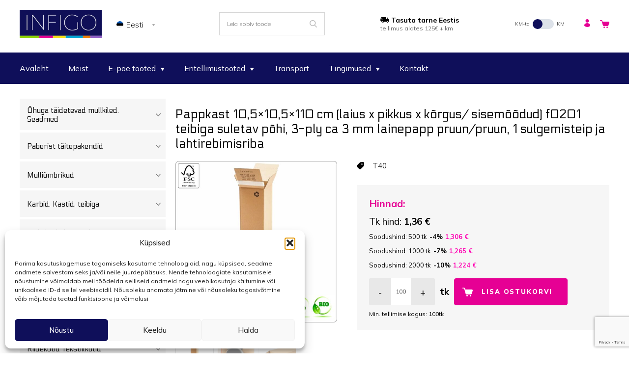

--- FILE ---
content_type: text/html; charset=UTF-8
request_url: https://infigo.ee/toode/pappkast-105x105x110-cm-laius-x-pikkus-x-korgus-sisemoodud-f0201-teibiga-suletav-pohi-biolagunev-ja-komposteeritav-3-kihiline-ca-3-mm-lainepapp-pruun-pruun-b-flute-1-sulgemisteip-ja-lahtirebim/
body_size: 22486
content:

<!doctype html>

<html lang="et">

<head>

	<meta charset="UTF-8">

	<meta name="viewport" content="width=device-width, initial-scale=1">

	<link rel="profile" href="https://gmpg.org/xfn/11">

	<link rel="preconnect" href="https://fonts.googleapis.com">

	<link rel="preconnect" href="https://fonts.gstatic.com" crossorigin>

	<link href="https://fonts.googleapis.com/css2?family=Electrolize&family=Mulish:ital,wght@0,200;0,300;0,400;0,500;0,600;0,700;0,800;1,300;1,400;1,500;1,600;1,700;1,800&display=swap" rel="stylesheet">

	<meta name="color-scheme" content="light only">

    <meta name="supported-color-schemes" content="light only">




	<meta name='robots' content='index, follow, max-image-preview:large, max-snippet:-1, max-video-preview:-1' />
<link rel="alternate" hreflang="et" href="https://infigo.ee/toode/pappkast-105x105x110-cm-laius-x-pikkus-x-korgus-sisemoodud-f0201-teibiga-suletav-pohi-biolagunev-ja-komposteeritav-3-kihiline-ca-3-mm-lainepapp-pruun-pruun-b-flute-1-sulgemisteip-ja-lahtirebim/" />
<link rel="alternate" hreflang="en" href="https://infigo.ee/en/product/tubebox-105x105x110-cm-width-x-length-x-height-inner-sizes-f0201-tape-closure-bottom-3-ply-ca-3-mm-corrugated-cardboard-brown-brown-1-tape-for-closure-tear-strip-to-open/" />
<link rel="alternate" hreflang="fi" href="https://infigo.ee/fi/tuote/aaltopahvilaatikko-105x105x110-cm-leveys-x-pituus-x-korkeus-sisakoot-f0201-pohja-on-suljettava-teipilla-3-ply-ca-3-mm-aaltopahvi-ruskea-ruskea-1-teippi-sulkemiseen-varten-ja-repaisynauha-avaami/" />
<link rel="alternate" hreflang="sv" href="https://infigo.ee/sv/produkt/kartong-105x105x110-cm-bredd-x-langd-x-hojd-innermatt-f0201-tejpforseglad-botten-3-ply-ca-3-mm-wellpapp-brun-brun-1-sjalvhaftande-tackremsa-och-oppning-med-rivremsa/" />
<link rel="alternate" hreflang="x-default" href="https://infigo.ee/toode/pappkast-105x105x110-cm-laius-x-pikkus-x-korgus-sisemoodud-f0201-teibiga-suletav-pohi-biolagunev-ja-komposteeritav-3-kihiline-ca-3-mm-lainepapp-pruun-pruun-b-flute-1-sulgemisteip-ja-lahtirebim/" />
<!-- Google tag (gtag.js) consent mode dataLayer added by Site Kit -->
<script id="google_gtagjs-js-consent-mode-data-layer">
window.dataLayer = window.dataLayer || [];function gtag(){dataLayer.push(arguments);}
gtag('consent', 'default', {"ad_personalization":"denied","ad_storage":"denied","ad_user_data":"denied","analytics_storage":"denied","functionality_storage":"denied","security_storage":"denied","personalization_storage":"denied","region":["AT","BE","BG","CH","CY","CZ","DE","DK","EE","ES","FI","FR","GB","GR","HR","HU","IE","IS","IT","LI","LT","LU","LV","MT","NL","NO","PL","PT","RO","SE","SI","SK"],"wait_for_update":500});
window._googlesitekitConsentCategoryMap = {"statistics":["analytics_storage"],"marketing":["ad_storage","ad_user_data","ad_personalization"],"functional":["functionality_storage","security_storage"],"preferences":["personalization_storage"]};
window._googlesitekitConsents = {"ad_personalization":"denied","ad_storage":"denied","ad_user_data":"denied","analytics_storage":"denied","functionality_storage":"denied","security_storage":"denied","personalization_storage":"denied","region":["AT","BE","BG","CH","CY","CZ","DE","DK","EE","ES","FI","FR","GB","GR","HR","HU","IE","IS","IT","LI","LT","LU","LV","MT","NL","NO","PL","PT","RO","SE","SI","SK"],"wait_for_update":500};
</script>
<!-- End Google tag (gtag.js) consent mode dataLayer added by Site Kit -->

	<!-- This site is optimized with the Yoast SEO plugin v26.7 - https://yoast.com/wordpress/plugins/seo/ -->
	<title>Pappkast 10,5x10,5x110 cm (laius x pikkus x kõrgus/ sisemõõdud) f0201 teibiga suletav põhi, 3-ply ca 3 mm lainepapp pruun/pruun, 1 sulgemisteip ja lahtirebimisriba - Infigo</title>
	<link rel="canonical" href="https://infigo.ee/toode/pappkast-105x105x110-cm-laius-x-pikkus-x-korgus-sisemoodud-f0201-teibiga-suletav-pohi-biolagunev-ja-komposteeritav-3-kihiline-ca-3-mm-lainepapp-pruun-pruun-b-flute-1-sulgemisteip-ja-lahtirebim/" />
	<meta property="og:locale" content="et_EE" />
	<meta property="og:type" content="article" />
	<meta property="og:title" content="Pappkast 10,5x10,5x110 cm (laius x pikkus x kõrgus/ sisemõõdud) f0201 teibiga suletav põhi, 3-ply ca 3 mm lainepapp pruun/pruun, 1 sulgemisteip ja lahtirebimisriba - Infigo" />
	<meta property="og:url" content="https://infigo.ee/toode/pappkast-105x105x110-cm-laius-x-pikkus-x-korgus-sisemoodud-f0201-teibiga-suletav-pohi-biolagunev-ja-komposteeritav-3-kihiline-ca-3-mm-lainepapp-pruun-pruun-b-flute-1-sulgemisteip-ja-lahtirebim/" />
	<meta property="og:site_name" content="Infigo" />
	<meta property="article:modified_time" content="2026-01-17T06:26:02+00:00" />
	<meta property="og:image" content="https://infigo.ee/wp-content/uploads/2024/03/eg_tubebox3.jpg" />
	<meta property="og:image:width" content="1485" />
	<meta property="og:image:height" content="1485" />
	<meta property="og:image:type" content="image/jpeg" />
	<meta name="twitter:card" content="summary_large_image" />
	<meta name="twitter:label1" content="Est. reading time" />
	<meta name="twitter:data1" content="1 minut" />
	<script type="application/ld+json" class="yoast-schema-graph">{"@context":"https://schema.org","@graph":[{"@type":"WebPage","@id":"https://infigo.ee/toode/pappkast-105x105x110-cm-laius-x-pikkus-x-korgus-sisemoodud-f0201-teibiga-suletav-pohi-biolagunev-ja-komposteeritav-3-kihiline-ca-3-mm-lainepapp-pruun-pruun-b-flute-1-sulgemisteip-ja-lahtirebim/","url":"https://infigo.ee/toode/pappkast-105x105x110-cm-laius-x-pikkus-x-korgus-sisemoodud-f0201-teibiga-suletav-pohi-biolagunev-ja-komposteeritav-3-kihiline-ca-3-mm-lainepapp-pruun-pruun-b-flute-1-sulgemisteip-ja-lahtirebim/","name":"Pappkast 10,5x10,5x110 cm (laius x pikkus x kõrgus/ sisemõõdud) f0201 teibiga suletav põhi, 3-ply ca 3 mm lainepapp pruun/pruun, 1 sulgemisteip ja lahtirebimisriba - Infigo","isPartOf":{"@id":"https://infigo.ee/#website"},"primaryImageOfPage":{"@id":"https://infigo.ee/toode/pappkast-105x105x110-cm-laius-x-pikkus-x-korgus-sisemoodud-f0201-teibiga-suletav-pohi-biolagunev-ja-komposteeritav-3-kihiline-ca-3-mm-lainepapp-pruun-pruun-b-flute-1-sulgemisteip-ja-lahtirebim/#primaryimage"},"image":{"@id":"https://infigo.ee/toode/pappkast-105x105x110-cm-laius-x-pikkus-x-korgus-sisemoodud-f0201-teibiga-suletav-pohi-biolagunev-ja-komposteeritav-3-kihiline-ca-3-mm-lainepapp-pruun-pruun-b-flute-1-sulgemisteip-ja-lahtirebim/#primaryimage"},"thumbnailUrl":"https://infigo.ee/wp-content/uploads/2024/03/eg_tubebox3.jpg","datePublished":"2024-03-14T17:12:46+00:00","dateModified":"2026-01-17T06:26:02+00:00","breadcrumb":{"@id":"https://infigo.ee/toode/pappkast-105x105x110-cm-laius-x-pikkus-x-korgus-sisemoodud-f0201-teibiga-suletav-pohi-biolagunev-ja-komposteeritav-3-kihiline-ca-3-mm-lainepapp-pruun-pruun-b-flute-1-sulgemisteip-ja-lahtirebim/#breadcrumb"},"inLanguage":"et","potentialAction":[{"@type":"ReadAction","target":["https://infigo.ee/toode/pappkast-105x105x110-cm-laius-x-pikkus-x-korgus-sisemoodud-f0201-teibiga-suletav-pohi-biolagunev-ja-komposteeritav-3-kihiline-ca-3-mm-lainepapp-pruun-pruun-b-flute-1-sulgemisteip-ja-lahtirebim/"]}]},{"@type":"ImageObject","inLanguage":"et","@id":"https://infigo.ee/toode/pappkast-105x105x110-cm-laius-x-pikkus-x-korgus-sisemoodud-f0201-teibiga-suletav-pohi-biolagunev-ja-komposteeritav-3-kihiline-ca-3-mm-lainepapp-pruun-pruun-b-flute-1-sulgemisteip-ja-lahtirebim/#primaryimage","url":"https://infigo.ee/wp-content/uploads/2024/03/eg_tubebox3.jpg","contentUrl":"https://infigo.ee/wp-content/uploads/2024/03/eg_tubebox3.jpg","width":1485,"height":1485},{"@type":"BreadcrumbList","@id":"https://infigo.ee/toode/pappkast-105x105x110-cm-laius-x-pikkus-x-korgus-sisemoodud-f0201-teibiga-suletav-pohi-biolagunev-ja-komposteeritav-3-kihiline-ca-3-mm-lainepapp-pruun-pruun-b-flute-1-sulgemisteip-ja-lahtirebim/#breadcrumb","itemListElement":[{"@type":"ListItem","position":1,"name":"Home","item":"https://infigo.ee/"},{"@type":"ListItem","position":2,"name":"E-pood","item":"https://infigo.ee/tooted/"},{"@type":"ListItem","position":3,"name":"Pappkast 10,5&#215;10,5&#215;110 cm (laius x pikkus x kõrgus/ sisemõõdud) f0201 teibiga suletav põhi, 3-ply ca 3 mm lainepapp pruun/pruun, 1 sulgemisteip ja lahtirebimisriba"}]},{"@type":"WebSite","@id":"https://infigo.ee/#website","url":"https://infigo.ee/","name":"Infigo","description":"","publisher":{"@id":"https://infigo.ee/#organization"},"potentialAction":[{"@type":"SearchAction","target":{"@type":"EntryPoint","urlTemplate":"https://infigo.ee/?s={search_term_string}"},"query-input":{"@type":"PropertyValueSpecification","valueRequired":true,"valueName":"search_term_string"}}],"inLanguage":"et"},{"@type":"Organization","@id":"https://infigo.ee/#organization","name":"Infigo","url":"https://infigo.ee/","logo":{"@type":"ImageObject","inLanguage":"et","@id":"https://infigo.ee/#/schema/logo/image/","url":"https://infigo.ee/wp-content/uploads/2023/11/logo-1.jpg","contentUrl":"https://infigo.ee/wp-content/uploads/2023/11/logo-1.jpg","width":334,"height":114,"caption":"Infigo"},"image":{"@id":"https://infigo.ee/#/schema/logo/image/"}}]}</script>
	<!-- / Yoast SEO plugin. -->


<link rel='dns-prefetch' href='//www.googletagmanager.com' />
<link rel='dns-prefetch' href='//code.tidio.co' />
<link rel="alternate" type="application/rss+xml" title="Infigo &raquo; RSS" href="https://infigo.ee/feed/" />
<link rel="alternate" type="application/rss+xml" title="Infigo &raquo; Kommentaaride RSS" href="https://infigo.ee/comments/feed/" />
<link rel="alternate" type="application/rss+xml" title="Infigo &raquo; Pappkast 10,5&#215;10,5&#215;110 cm (laius x pikkus x kõrgus/ sisemõõdud) f0201 teibiga suletav põhi, 3-ply ca 3 mm lainepapp pruun/pruun, 1 sulgemisteip ja lahtirebimisriba Kommentaaride RSS" href="https://infigo.ee/toode/pappkast-105x105x110-cm-laius-x-pikkus-x-korgus-sisemoodud-f0201-teibiga-suletav-pohi-biolagunev-ja-komposteeritav-3-kihiline-ca-3-mm-lainepapp-pruun-pruun-b-flute-1-sulgemisteip-ja-lahtirebim/feed/" />
<link rel="alternate" title="oEmbed (JSON)" type="application/json+oembed" href="https://infigo.ee/wp-json/oembed/1.0/embed?url=https%3A%2F%2Finfigo.ee%2Ftoode%2Fpappkast-105x105x110-cm-laius-x-pikkus-x-korgus-sisemoodud-f0201-teibiga-suletav-pohi-biolagunev-ja-komposteeritav-3-kihiline-ca-3-mm-lainepapp-pruun-pruun-b-flute-1-sulgemisteip-ja-lahtirebim%2F" />
<link rel="alternate" title="oEmbed (XML)" type="text/xml+oembed" href="https://infigo.ee/wp-json/oembed/1.0/embed?url=https%3A%2F%2Finfigo.ee%2Ftoode%2Fpappkast-105x105x110-cm-laius-x-pikkus-x-korgus-sisemoodud-f0201-teibiga-suletav-pohi-biolagunev-ja-komposteeritav-3-kihiline-ca-3-mm-lainepapp-pruun-pruun-b-flute-1-sulgemisteip-ja-lahtirebim%2F&#038;format=xml" />
		<script>
            function cmplzCallClarity(method, params) {
                if (typeof window.clarity === 'function') {
                    try {
                        window.clarity(method, params);
                    } catch (e) {
                        console.warn('Clarity API error:', e);
                    }
                }
            }

            function cmplzGetConsentFromEvent(e) {
                var d = e && e.detail && e.detail.categories ? e.detail.categories : [];
                var categories = Array.isArray(d) ? d : [];

                return {
                    analyticsAllowed: categories.indexOf('statistics') !== -1,
                    adsAllowed: categories.indexOf('marketing') !== -1
                };
            }

            function cmplzSendClarityConsent(analyticsAllowed, adsAllowed) {
                var status = function (b) { return b ? "granted" : "denied"; };
                cmplzCallClarity('consentv2', {
                    analytics_Storage: status(!!analyticsAllowed),
                    ad_Storage: status(!!adsAllowed)
                });
            }

            function cmplzEraseClarityCookies() {
                cmplzCallClarity('consent', false);
            }

            document.addEventListener('cmplz_fire_categories', function (e) {
                var consent = cmplzGetConsentFromEvent(e);
                cmplzSendClarityConsent(consent.analyticsAllowed, consent.adsAllowed);
            });

            document.addEventListener('cmplz_revoke', function (e) {
                var consent = cmplzGetConsentFromEvent(e);
                cmplzSendClarityConsent(consent.analyticsAllowed, consent.adsAllowed);
                if (!consent.analyticsAllowed && !consent.adsAllowed) {
                    cmplzEraseClarityCookies();
                }
            });

		</script>
		<style id='wp-img-auto-sizes-contain-inline-css'>
img:is([sizes=auto i],[sizes^="auto," i]){contain-intrinsic-size:3000px 1500px}
/*# sourceURL=wp-img-auto-sizes-contain-inline-css */
</style>
<style id='wp-emoji-styles-inline-css'>

	img.wp-smiley, img.emoji {
		display: inline !important;
		border: none !important;
		box-shadow: none !important;
		height: 1em !important;
		width: 1em !important;
		margin: 0 0.07em !important;
		vertical-align: -0.1em !important;
		background: none !important;
		padding: 0 !important;
	}
/*# sourceURL=wp-emoji-styles-inline-css */
</style>
<link rel='stylesheet' id='dnd-upload-cf7-css' href='https://infigo.ee/wp-content/plugins/drag-and-drop-multiple-file-upload-contact-form-7/assets/css/dnd-upload-cf7.css?ver=1.3.9.3' media='all' />
<link rel='stylesheet' id='contact-form-7-css' href='https://infigo.ee/wp-content/plugins/contact-form-7/includes/css/styles.css?ver=6.1.4' media='all' />
<link rel='stylesheet' id='photoswipe-css' href='https://infigo.ee/wp-content/plugins/woocommerce/assets/css/photoswipe/photoswipe.min.css?ver=10.4.3' media='all' />
<link rel='stylesheet' id='photoswipe-default-skin-css' href='https://infigo.ee/wp-content/plugins/woocommerce/assets/css/photoswipe/default-skin/default-skin.min.css?ver=10.4.3' media='all' />
<style id='woocommerce-inline-inline-css'>
.woocommerce form .form-row .required { visibility: visible; }
/*# sourceURL=woocommerce-inline-inline-css */
</style>
<link rel='stylesheet' id='wpml-legacy-dropdown-0-css' href='https://infigo.ee/wp-content/plugins/sitepress-multilingual-cms/templates/language-switchers/legacy-dropdown/style.min.css?ver=1' media='all' />
<link rel='stylesheet' id='cmplz-general-css' href='https://infigo.ee/wp-content/plugins/complianz-gdpr/assets/css/cookieblocker.min.css?ver=1767973592' media='all' />
<link rel='stylesheet' id='infigo-style-css' href='https://infigo.ee/wp-content/themes/infigo/style.css?ver=1.5.5' media='all' />
<link rel='stylesheet' id='infigo-app-style-css' href='https://infigo.ee/wp-content/themes/infigo/assets/css/infigo.min.css?ver=1.5.5' media='all' />
<link rel='stylesheet' id='infigo-woocommerce-style-css' href='https://infigo.ee/wp-content/themes/infigo/woocommerce.css?ver=1.5.5' media='all' />
<style id='infigo-woocommerce-style-inline-css'>
@font-face {

			font-family: "star";

			src: url("https://infigo.ee/wp-content/plugins/woocommerce/assets/fonts/star.eot");

			src: url("https://infigo.ee/wp-content/plugins/woocommerce/assets/fonts/star.eot?#iefix") format("embedded-opentype"),

				url("https://infigo.ee/wp-content/plugins/woocommerce/assets/fonts/star.woff") format("woff"),

				url("https://infigo.ee/wp-content/plugins/woocommerce/assets/fonts/star.ttf") format("truetype"),

				url("https://infigo.ee/wp-content/plugins/woocommerce/assets/fonts/star.svg#star") format("svg");

			font-weight: normal;

			font-style: normal;

		}
/*# sourceURL=infigo-woocommerce-style-inline-css */
</style>
<script id="wpml-cookie-js-extra">
var wpml_cookies = {"wp-wpml_current_language":{"value":"et","expires":1,"path":"/"}};
var wpml_cookies = {"wp-wpml_current_language":{"value":"et","expires":1,"path":"/"}};
//# sourceURL=wpml-cookie-js-extra
</script>
<script src="https://infigo.ee/wp-content/plugins/sitepress-multilingual-cms/res/js/cookies/language-cookie.js?ver=486900" id="wpml-cookie-js" defer data-wp-strategy="defer"></script>
<script src="https://infigo.ee/wp-includes/js/jquery/jquery.min.js?ver=3.7.1" id="jquery-core-js"></script>
<script src="https://infigo.ee/wp-includes/js/jquery/jquery-migrate.min.js?ver=3.4.1" id="jquery-migrate-js"></script>
<script src="https://infigo.ee/wp-content/plugins/woocommerce/assets/js/jquery-blockui/jquery.blockUI.min.js?ver=2.7.0-wc.10.4.3" id="wc-jquery-blockui-js" data-wp-strategy="defer"></script>
<script id="wc-add-to-cart-js-extra">
var wc_add_to_cart_params = {"ajax_url":"/wp-admin/admin-ajax.php","wc_ajax_url":"/?wc-ajax=%%endpoint%%","i18n_view_cart":"Vaata ostukorvi","cart_url":"https://infigo.ee/kassa/","is_cart":"","cart_redirect_after_add":"no"};
//# sourceURL=wc-add-to-cart-js-extra
</script>
<script src="https://infigo.ee/wp-content/plugins/woocommerce/assets/js/frontend/add-to-cart.min.js?ver=10.4.3" id="wc-add-to-cart-js" defer data-wp-strategy="defer"></script>
<script src="https://infigo.ee/wp-content/plugins/woocommerce/assets/js/flexslider/jquery.flexslider.min.js?ver=2.7.2-wc.10.4.3" id="wc-flexslider-js" defer data-wp-strategy="defer"></script>
<script src="https://infigo.ee/wp-content/plugins/woocommerce/assets/js/photoswipe/photoswipe.min.js?ver=4.1.1-wc.10.4.3" id="wc-photoswipe-js" defer data-wp-strategy="defer"></script>
<script src="https://infigo.ee/wp-content/plugins/woocommerce/assets/js/photoswipe/photoswipe-ui-default.min.js?ver=4.1.1-wc.10.4.3" id="wc-photoswipe-ui-default-js" defer data-wp-strategy="defer"></script>
<script id="wc-single-product-js-extra">
var wc_single_product_params = {"i18n_required_rating_text":"Palun vali hinnang","i18n_rating_options":["1 of 5 stars","2 of 5 stars","3 of 5 stars","4 of 5 stars","5 of 5 stars"],"i18n_product_gallery_trigger_text":"View full-screen image gallery","review_rating_required":"yes","flexslider":{"rtl":false,"animation":"slide","smoothHeight":true,"directionNav":false,"controlNav":"thumbnails","slideshow":false,"animationSpeed":500,"animationLoop":false,"allowOneSlide":false},"zoom_enabled":"","zoom_options":[],"photoswipe_enabled":"1","photoswipe_options":{"shareEl":false,"closeOnScroll":false,"history":false,"hideAnimationDuration":0,"showAnimationDuration":0,"captionEl":false},"flexslider_enabled":"1"};
//# sourceURL=wc-single-product-js-extra
</script>
<script src="https://infigo.ee/wp-content/plugins/woocommerce/assets/js/frontend/single-product.min.js?ver=10.4.3" id="wc-single-product-js" defer data-wp-strategy="defer"></script>
<script src="https://infigo.ee/wp-content/plugins/woocommerce/assets/js/js-cookie/js.cookie.min.js?ver=2.1.4-wc.10.4.3" id="wc-js-cookie-js" data-wp-strategy="defer"></script>
<script src="https://infigo.ee/wp-content/plugins/sitepress-multilingual-cms/templates/language-switchers/legacy-dropdown/script.min.js?ver=1" id="wpml-legacy-dropdown-0-js"></script>

<!-- Google tag (gtag.js) snippet added by Site Kit -->
<!-- Google Analytics snippet added by Site Kit -->
<script src="https://www.googletagmanager.com/gtag/js?id=G-FT1PFY6TBR" id="google_gtagjs-js" async></script>
<script id="google_gtagjs-js-after">
window.dataLayer = window.dataLayer || [];function gtag(){dataLayer.push(arguments);}
gtag("set","linker",{"domains":["infigo.ee"]});
gtag("js", new Date());
gtag("set", "developer_id.dZTNiMT", true);
gtag("config", "G-FT1PFY6TBR");
 window._googlesitekit = window._googlesitekit || {}; window._googlesitekit.throttledEvents = []; window._googlesitekit.gtagEvent = (name, data) => { var key = JSON.stringify( { name, data } ); if ( !! window._googlesitekit.throttledEvents[ key ] ) { return; } window._googlesitekit.throttledEvents[ key ] = true; setTimeout( () => { delete window._googlesitekit.throttledEvents[ key ]; }, 5 ); gtag( "event", name, { ...data, event_source: "site-kit" } ); }; 
//# sourceURL=google_gtagjs-js-after
</script>
<link rel="https://api.w.org/" href="https://infigo.ee/wp-json/" /><link rel="alternate" title="JSON" type="application/json" href="https://infigo.ee/wp-json/wp/v2/product/45814" /><link rel="EditURI" type="application/rsd+xml" title="RSD" href="https://infigo.ee/xmlrpc.php?rsd" />
<meta name="generator" content="WordPress 6.9" />
<meta name="generator" content="WooCommerce 10.4.3" />
<link rel='shortlink' href='https://infigo.ee/?p=45814' />
<meta name="generator" content="Site Kit by Google 1.168.0" /><meta name="generator" content="WPML ver:4.8.6 stt:1,15,18,50;" />
			<style>.cmplz-hidden {
					display: none !important;
				}</style>	<noscript><style>.woocommerce-product-gallery{ opacity: 1 !important; }</style></noscript>
	<link rel="preconnect" href="//code.tidio.co"><link rel="icon" href="https://infigo.ee/wp-content/uploads/2024/02/small-logo-100x100.gif" sizes="32x32" />
<link rel="icon" href="https://infigo.ee/wp-content/uploads/2024/02/small-logo-300x300.gif" sizes="192x192" />
<link rel="apple-touch-icon" href="https://infigo.ee/wp-content/uploads/2024/02/small-logo-300x300.gif" />
<meta name="msapplication-TileImage" content="https://infigo.ee/wp-content/uploads/2024/02/small-logo-300x300.gif" />
		<style id="wp-custom-css">
			.cmplz-links.cmplz-documents {display:none !important;}

.home .main__content>.panel-layout #pg-15-0,
.home .main__content>.panel-layout #pg-41979-0,
.home .main__content>.panel-layout #pg-41980-0,
.home .main__content>.panel-layout #pg-41981-0 {
    -webkit-box-ordinal-group: 1;
    -ms-flex-order: 0;
    order: 0
}

.home .main__content>.panel-layout #pg-15-1,
.home .main__content>.panel-layout #pg-41979-1,
.home .main__content>.panel-layout #pg-41980-1,
.home .main__content>.panel-layout #pg-41981-1 {
    -webkit-box-ordinal-group: 4;
    -ms-flex-order: 3;
    order: 3
}

.home .main__content>.panel-layout #pg-15-2,
.home .main__content>.panel-layout #pg-41979-2,
.home .main__content>.panel-layout #pg-41980-2,
.home .main__content>.panel-layout #pg-41981-2  {
    -webkit-box-ordinal-group: 2;
    -ms-flex-order: 1;
    order: 1
}

.home .main__content>.panel-layout #pg-15-3,
.home .main__content>.panel-layout #pg-41979-3,
.home .main__content>.panel-layout #pg-41980-3,
.home .main__content>.panel-layout #pg-41981-3  {
    -webkit-box-ordinal-group: 3;
    -ms-flex-order: 2;
    order: 2
}

.home .main__content>.panel-layout #pg-15-4,
.home .main__content>.panel-layout #pg-41979-4,
.home .main__content>.panel-layout #pg-41980-4,
.home .main__content>.panel-layout #pg-41981-4 {
    -webkit-box-ordinal-group: 5;
    -ms-flex-order: 4;
    order: 4
}

.home .main__content>.panel-layout #pg-15-5,
.home .main__content>.panel-layout #pg-41979-5,
.home .main__content>.panel-layout #pg-41980-5,
.home .main__content>.panel-layout #pg-41981-5  {
    -webkit-box-ordinal-group: 6;
    -ms-flex-order: 5;
    order: 5
}

.home .main__content>.panel-layout #pg-15-6,
.home .main__content>.panel-layout #pg-41979-6,
.home .main__content>.panel-layout #pg-41980-6,
.home .main__content>.panel-layout #pg-41981-6  {
    -webkit-box-ordinal-group: 7;
    -ms-flex-order: 6;
    order: 6
}

.home .main__content>.panel-layout #pg-15-7,
.home .main__content>.panel-layout #pg-41979-7,
.home .main__content>.panel-layout #pg-41980-7,
.home .main__content>.panel-layout #pg-41981-7 {
    -webkit-box-ordinal-group: 8;
    -ms-flex-order: 7;
    order: 7
}

.home .main__content>.panel-layout #pg-15-8,
.home .main__content>.panel-layout #pg-41979-8,
.home .main__content>.panel-layout #pg-41980-8,
.home .main__content>.panel-layout #pg-41981-8  {
    -webkit-box-ordinal-group: 9;
    -ms-flex-order: 8;
    order: 8
}

.home .main__content>.panel-layout #pg-15-9 {
    -webkit-box-ordinal-group: 10;
    -ms-flex-order: 9;
    order: 9
}


@media screen and (min-width: 768px) {
    .home .main__content>.panel-layout {
        display:block
    }

    .home .main__content>.panel-layout #pg-15-0,
	.home .main__content>.panel-layout #pg-41979-0,
	.home .main__content>.panel-layout #pg-41980-0,
	.home .main__content>.panel-layout #pg-41981-0	{
        -webkit-box-ordinal-group: 1;
        -ms-flex-order: 0;
        order: 0
    }

    .home .main__content>.panel-layout #pg-15-1,
	.home .main__content>.panel-layout #pg-41979-2,
	.home .main__content>.panel-layout #pg-41980-1,
	.home .main__content>.panel-layout #pg-41981-1 {
        -webkit-box-ordinal-group: 2;
        -ms-flex-order: 1;
        order: 1
    }

    .home .main__content>.panel-layout #pg-15-2,
	.home .main__content>.panel-layout #pg-41979-3,
	.home .main__content>.panel-layout #pg-41980-2,
	.home .main__content>.panel-layout #pg-41981-2	  {
        -webkit-box-ordinal-group: 3;
        -ms-flex-order: 2;
        order: 2
    }

    .home .main__content>.panel-layout #pg-15-3,
	.home .main__content>.panel-layout #pg-41979-4,
	.home .main__content>.panel-layout #pg-41980-3,
	.home .main__content>.panel-layout #pg-41981-3 {
        -webkit-box-ordinal-group: 4;
        -ms-flex-order: 3;
        order: 3
    }

    .home .main__content>.panel-layout #pg-15-4,
	.home .main__content>.panel-layout #pg-41979-5,
	.home .main__content>.panel-layout #pg-41980-4,
	.home .main__content>.panel-layout #pg-41981-4 {
        -webkit-box-ordinal-group: 5;
        -ms-flex-order: 4;
        order: 4
				width: 100%;
    }

    .home .main__content>.panel-layout #pg-15-5,
	.home .main__content>.panel-layout #pg-41979-6,
	.home .main__content>.panel-layout #pg-41980-5,
	.home .main__content>.panel-layout #pg-41981-5 {
        -webkit-box-ordinal-group: 6;
        -ms-flex-order: 5;
        order: 5
    }

    .home .main__content>.panel-layout #pg-15-6,
	.home .main__content>.panel-layout #pg-41979-7,
	.home .main__content>.panel-layout #pg-41980-6,
	.home .main__content>.panel-layout #pg-41981-6 {
        -webkit-box-ordinal-group: 7;
        -ms-flex-order: 6;
        order: 6
    }

    .home .main__content>.panel-layout #pg-15-7,
	.home .main__content>.panel-layout #pg-41979-8,
	.home .main__content>.panel-layout #pg-41980-7,
	.home .main__content>.panel-layout #pg-41981-7 {
        -webkit-box-ordinal-group: 8;
        -ms-flex-order: 7;
        order: 7
    }

    .home .main__content>.panel-layout #pg-15-8,
	home .main__content>.panel-layout #pg-41979-9,
	.home .main__content>.panel-layout #pg-41980-8,
	.home .main__content>.panel-layout #pg-41981-8 {
        -webkit-box-ordinal-group: 9;
        -ms-flex-order: 8;
        order: 8
    }

    .home .main__content>.panel-layout #pg-15-9 {
        -webkit-box-ordinal-group: 10;
        -ms-flex-order: 9;
        order: 9
    }
}
.panel-grid.panel-has-style>.panel-row-style, .panel-grid.panel-no-style {
	flex-wrap: wrap;
}		</style>
		
<link rel='stylesheet' id='wc-blocks-style-css' href='https://infigo.ee/wp-content/plugins/woocommerce/assets/client/blocks/wc-blocks.css?ver=wc-10.4.3' media='all' />
</head>



<body data-cmplz=1 class="wp-singular product-template-default single single-product postid-45814 wp-custom-logo wp-theme-infigo theme-infigo woocommerce woocommerce-page woocommerce-no-js no-sidebar woocommerce-active">


<div id="site" class="site">

	<header id="site-header" class="site-header">

		<div class="header__row">

			<div class="container">

				<div class="header__branding">

					<a href="https://infigo.ee/" class="custom-logo-link" rel="home"><img width="334" height="114" src="https://infigo.ee/wp-content/uploads/2023/11/logo-1.jpg" class="custom-logo" alt="Infigo" /></a>
					
<div
	 class="wpml-ls-statics-shortcode_actions wpml-ls wpml-ls-legacy-dropdown js-wpml-ls-legacy-dropdown">
	<ul role="menu">

		<li role="none" tabindex="0" class="wpml-ls-slot-shortcode_actions wpml-ls-item wpml-ls-item-et wpml-ls-current-language wpml-ls-first-item wpml-ls-item-legacy-dropdown">
			<a href="#" class="js-wpml-ls-item-toggle wpml-ls-item-toggle" role="menuitem" title="Switch to Eesti">
                                                    <img
            class="wpml-ls-flag"
            src="https://infigo.ee/wp-content/uploads/flags/et.png"
            alt=""
            width=14
            height=14
    /><span class="wpml-ls-native" role="menuitem">Eesti</span></a>

			<ul class="wpml-ls-sub-menu" role="menu">
				
					<li class="wpml-ls-slot-shortcode_actions wpml-ls-item wpml-ls-item-en" role="none">
						<a href="https://infigo.ee/en/product/tubebox-105x105x110-cm-width-x-length-x-height-inner-sizes-f0201-tape-closure-bottom-3-ply-ca-3-mm-corrugated-cardboard-brown-brown-1-tape-for-closure-tear-strip-to-open/" class="wpml-ls-link" role="menuitem" aria-label="Switch to English" title="Switch to English">
                                                                <img
            class="wpml-ls-flag"
            src="https://infigo.ee/wp-content/uploads/flags/en.png"
            alt=""
            width=14
            height=14
    /><span class="wpml-ls-native" lang="en">English</span></a>
					</li>

				
					<li class="wpml-ls-slot-shortcode_actions wpml-ls-item wpml-ls-item-fi" role="none">
						<a href="https://infigo.ee/fi/tuote/aaltopahvilaatikko-105x105x110-cm-leveys-x-pituus-x-korkeus-sisakoot-f0201-pohja-on-suljettava-teipilla-3-ply-ca-3-mm-aaltopahvi-ruskea-ruskea-1-teippi-sulkemiseen-varten-ja-repaisynauha-avaami/" class="wpml-ls-link" role="menuitem" aria-label="Switch to Suomi" title="Switch to Suomi">
                                                                <img
            class="wpml-ls-flag"
            src="https://infigo.ee/wp-content/uploads/flags/fi.png"
            alt=""
            width=14
            height=14
    /><span class="wpml-ls-native" lang="fi">Suomi</span></a>
					</li>

				
					<li class="wpml-ls-slot-shortcode_actions wpml-ls-item wpml-ls-item-sv wpml-ls-last-item" role="none">
						<a href="https://infigo.ee/sv/produkt/kartong-105x105x110-cm-bredd-x-langd-x-hojd-innermatt-f0201-tejpforseglad-botten-3-ply-ca-3-mm-wellpapp-brun-brun-1-sjalvhaftande-tackremsa-och-oppning-med-rivremsa/" class="wpml-ls-link" role="menuitem" aria-label="Switch to Svenska" title="Switch to Svenska">
                                                                <img
            class="wpml-ls-flag"
            src="https://infigo.ee/wp-content/plugins/sitepress-multilingual-cms/res/flags/sv.svg"
            alt=""
            width=14
            height=14
    /><span class="wpml-ls-native" lang="sv">Svenska</span></a>
					</li>

							</ul>

		</li>

	</ul>
</div>

				</div>

				<div class="header__search">

					<input name="s" type="text" id="search__input" placeholder="Leia sobiv toode" autocomplete="off">

					<div class="search__results"></div>

				</div>

				<div class="header__free-shipping">

					<div class="free-shipping__title">

					<img src="https://infigo.ee/wp-content/themes/infigo/assets/images/fast-delivery.svg" alt="">

						Tasuta tarne Eestis
					</div>

					<div class="free-shipping__text">

						tellimus alates 125€ + km
					</div>

				</div>

				<div class="header__commerce">

					
					<div class="commerce__tax-toggle">

						<div class="toggle-container">

							<label class="left-label">KM-ta</label>

							<div class="switch-wrapper">

								<div class="tax-toggle-switch" id="toggleSwitch">

									<input type="checkbox" id="toggleInput" >

									<div class="toggle-slider"></div>

								</div>

							</div>

							<label class="right-label">KM</label>

						</div>

					</div>

					
					<div class="commerce__shop">

						<div class="shop__my-account">

							<a href="https://infigo.ee/minu-konto/">

								<img src="https://infigo.ee/wp-content/themes/infigo/assets/images/account.svg" width="12" height="16" alt="">

							</a>

						</div>

						<div class="shop__cart">

							<a href="https://infigo.ee/kassa/">

								<img src="https://infigo.ee/wp-content/themes/infigo/assets/images/cart.svg" width="19" height="12" alt="">

							</a>

							
						</div>

					</div>

				</div>

			</div>

		</div>

		<div class="header__row">

			<div class="container">

				<nav id="header__navigation" class="header__navigation">

					<ul id="navigation__menu" class="navigation__menu"><li id="menu-item-17" class="menu-item menu-item-type-post_type menu-item-object-page menu-item-home no-mega-menu"  data-menuanchor="https://infigo.ee/"><a class="menu-item-link relative block px-4 "  href="https://infigo.ee/">Avaleht</a></li>
<li id="menu-item-418" class="menu-item menu-item-type-post_type menu-item-object-page no-mega-menu"  data-menuanchor="https://infigo.ee/meist/"><a class="menu-item-link relative block px-4 "  href="https://infigo.ee/meist/">Meist</a></li>
<li id="menu-item-219" class="menu-item menu-item-type-post_type menu-item-object-page menu-item-has-children current_page_parent no-mega-menu"  data-menuanchor="https://infigo.ee/tooted/"><a class="menu-item-link relative block px-4 "  href="https://infigo.ee/tooted/">E-poe tooted<span class="sub-menu-indicator js-toggle-sub-menu"><svg xmlns="http://www.w3.org/2000/svg" width="8" height="6" fill="none"><path d="M7.138 0H.362C.041 0-.122.565.108.901l3.388 4.947c.139.203.369.203.508 0L7.392.901C7.622.565 7.459 0 7.138 0z" fill="#fff"/></svg></span></a>
<ul style="" class="sub-menu ">
	<li id="menu-item-42042" class="menu-item menu-item-type-taxonomy menu-item-object-product_cat"  data-menuanchor="https://infigo.ee/tootekategooria/ohuga-taidetevad-mullkiled-seadmed/"><a class="menu-item-link relative block px-4 "  href="https://infigo.ee/tootekategooria/ohuga-taidetevad-mullkiled-seadmed/">Õhuga täidetevad mullkiled. Seadmed</a></li>
	<li id="menu-item-42043" class="menu-item menu-item-type-taxonomy menu-item-object-product_cat"  data-menuanchor="https://infigo.ee/tootekategooria/paberist-taitepakendid/"><a class="menu-item-link relative block px-4 "  href="https://infigo.ee/tootekategooria/paberist-taitepakendid/">Paberist täitepakendid</a></li>
	<li id="menu-item-42059" class="menu-item menu-item-type-taxonomy menu-item-object-product_cat"  data-menuanchor="https://infigo.ee/tootekategooria/mulliumbrikud/"><a class="menu-item-link relative block px-4 "  href="https://infigo.ee/tootekategooria/mulliumbrikud/">Mulliümbrikud</a></li>
	<li id="menu-item-42044" class="menu-item menu-item-type-taxonomy menu-item-object-product_cat current-product-ancestor"  data-menuanchor="https://infigo.ee/tootekategooria/karbid-kastid/"><a class="menu-item-link relative block px-4 "  href="https://infigo.ee/tootekategooria/karbid-kastid/">Karbid. Kastid, teibiga</a></li>
	<li id="menu-item-42055" class="menu-item menu-item-type-taxonomy menu-item-object-product_cat"  data-menuanchor="https://infigo.ee/tootekategooria/kastid-kinkekarbid/"><a class="menu-item-link relative block px-4 "  href="https://infigo.ee/tootekategooria/kastid-kinkekarbid/">Kinkekarbid. Kastid</a></li>
	<li id="menu-item-42046" class="menu-item menu-item-type-taxonomy menu-item-object-product_cat"  data-menuanchor="https://infigo.ee/tootekategooria/kilest-postikotid/"><a class="menu-item-link relative block px-4 "  href="https://infigo.ee/tootekategooria/kilest-postikotid/">Kilest postikotid</a></li>
	<li id="menu-item-42047" class="menu-item menu-item-type-taxonomy menu-item-object-product_cat"  data-menuanchor="https://infigo.ee/tootekategooria/paberist-postikotid-umbrikud/"><a class="menu-item-link relative block px-4 "  href="https://infigo.ee/tootekategooria/paberist-postikotid-umbrikud/">Paberist postikotid Ümbrikud</a></li>
	<li id="menu-item-42050" class="menu-item menu-item-type-taxonomy menu-item-object-product_cat"  data-menuanchor="https://infigo.ee/tootekategooria/paberkotid-2/"><a class="menu-item-link relative block px-4 "  href="https://infigo.ee/tootekategooria/paberkotid-2/">Paberkotid</a></li>
	<li id="menu-item-42052" class="menu-item menu-item-type-taxonomy menu-item-object-product_cat"  data-menuanchor="https://infigo.ee/tootekategooria/riidekotid-tekstiilkotid/"><a class="menu-item-link relative block px-4 "  href="https://infigo.ee/tootekategooria/riidekotid-tekstiilkotid/">Riidekotid Tekstiilkotid</a></li>
	<li id="menu-item-42056" class="menu-item menu-item-type-taxonomy menu-item-object-product_cat"  data-menuanchor="https://infigo.ee/tootekategooria/kilekotid-prugikotid/"><a class="menu-item-link relative block px-4 "  href="https://infigo.ee/tootekategooria/kilekotid-prugikotid/">Kilekotid Prügikotid</a></li>
	<li id="menu-item-42045" class="menu-item menu-item-type-taxonomy menu-item-object-product_cat"  data-menuanchor="https://infigo.ee/tootekategooria/pakketeibid-pakkelindid/"><a class="menu-item-link relative block px-4 "  href="https://infigo.ee/tootekategooria/pakketeibid-pakkelindid/">Teibid Lindid Kiled</a></li>
	<li id="menu-item-42048" class="menu-item menu-item-type-taxonomy menu-item-object-product_cat"  data-menuanchor="https://infigo.ee/tootekategooria/pakkepaberid-kinkepaberid/"><a class="menu-item-link relative block px-4 "  href="https://infigo.ee/tootekategooria/pakkepaberid-kinkepaberid/">Pakkepaberid Kinkepaberid</a></li>
	<li id="menu-item-42058" class="menu-item menu-item-type-taxonomy menu-item-object-product_cat"  data-menuanchor="https://infigo.ee/tootekategooria/pakkeseadmed-kleebised/"><a class="menu-item-link relative block px-4 "  href="https://infigo.ee/tootekategooria/pakkeseadmed-kleebised/">Pakkeseadmed Kleebised</a></li>
	<li id="menu-item-42054" class="menu-item menu-item-type-taxonomy menu-item-object-product_cat"  data-menuanchor="https://infigo.ee/tootekategooria/oko-pakendid/"><a class="menu-item-link relative block px-4 "  href="https://infigo.ee/tootekategooria/oko-pakendid/">ECO pakendid Tooted</a></li>
	<li id="menu-item-42057" class="menu-item menu-item-type-taxonomy menu-item-object-product_cat"  data-menuanchor="https://infigo.ee/tootekategooria/hugieen-turvalisus/"><a class="menu-item-link relative block px-4 "  href="https://infigo.ee/tootekategooria/hugieen-turvalisus/">Hügieen. Turvalisus</a></li>
	<li id="menu-item-42053" class="menu-item menu-item-type-taxonomy menu-item-object-product_cat"  data-menuanchor="https://infigo.ee/tootekategooria/toiduainete-pakendid/"><a class="menu-item-link relative block px-4 "  href="https://infigo.ee/tootekategooria/toiduainete-pakendid/">Toiduainete karbid. Kausid</a></li>
	<li id="menu-item-49666" class="menu-item menu-item-type-taxonomy menu-item-object-product_cat"  data-menuanchor="https://infigo.ee/tootekategooria/kiirtoidu-pakendid/"><a class="menu-item-link relative block px-4 "  href="https://infigo.ee/tootekategooria/kiirtoidu-pakendid/">Kiirtoidu pakendid</a></li>
	<li id="menu-item-49667" class="menu-item menu-item-type-taxonomy menu-item-object-product_cat"  data-menuanchor="https://infigo.ee/tootekategooria/toidunoud-taldrikud-topsid/"><a class="menu-item-link relative block px-4 "  href="https://infigo.ee/tootekategooria/toidunoud-taldrikud-topsid/">Sööginõud. Taldrikud. Topsid</a></li>
	<li id="menu-item-49668" class="menu-item menu-item-type-taxonomy menu-item-object-product_cat"  data-menuanchor="https://infigo.ee/tootekategooria/toidu-pakkepaberid-kiled/"><a class="menu-item-link relative block px-4 "  href="https://infigo.ee/tootekategooria/toidu-pakkepaberid-kiled/">Toidu pakkepaberid. Kiled</a></li>
	<li id="menu-item-49669" class="menu-item menu-item-type-taxonomy menu-item-object-product_cat"  data-menuanchor="https://infigo.ee/tootekategooria/peotarbed-dekoratsioonid/"><a class="menu-item-link relative block px-4 "  href="https://infigo.ee/tootekategooria/peotarbed-dekoratsioonid/">Peotarbed. Dekoratsioonid</a></li>
</ul>
</li>
<li id="menu-item-49557" class="menu-item menu-item-type-custom menu-item-object-custom menu-item-has-children no-mega-menu"  data-menuanchor=""><a class="menu-item-link relative block px-4 "  href="#">Eritellimustooted<span class="sub-menu-indicator js-toggle-sub-menu"><svg xmlns="http://www.w3.org/2000/svg" width="8" height="6" fill="none"><path d="M7.138 0H.362C.041 0-.122.565.108.901l3.388 4.947c.139.203.369.203.508 0L7.392.901C7.622.565 7.459 0 7.138 0z" fill="#fff"/></svg></span></a>
<ul style="" class="sub-menu ">
	<li id="menu-item-49558" class="menu-item menu-item-type-taxonomy menu-item-object-product_cat"  data-menuanchor="https://infigo.ee/tootekategooria/kilest-ja-paberist-postikotid-postiumbrikud/"><a class="menu-item-link relative block px-4 "  href="https://infigo.ee/tootekategooria/kilest-ja-paberist-postikotid-postiumbrikud/">Postiümbrikud. Postikotid</a></li>
	<li id="menu-item-49559" class="menu-item menu-item-type-taxonomy menu-item-object-product_cat"  data-menuanchor="https://infigo.ee/tootekategooria/paberkotid/"><a class="menu-item-link relative block px-4 "  href="https://infigo.ee/tootekategooria/paberkotid/">Paberkotid</a></li>
	<li id="menu-item-49561" class="menu-item menu-item-type-taxonomy menu-item-object-product_cat"  data-menuanchor="https://infigo.ee/tootekategooria/kilekotid/"><a class="menu-item-link relative block px-4 "  href="https://infigo.ee/tootekategooria/kilekotid/">Kilekotid</a></li>
	<li id="menu-item-49564" class="menu-item menu-item-type-taxonomy menu-item-object-product_cat"  data-menuanchor="https://infigo.ee/tootekategooria/riidekotid/"><a class="menu-item-link relative block px-4 "  href="https://infigo.ee/tootekategooria/riidekotid/">Tekstiilkotid. Riidekotid</a></li>
	<li id="menu-item-49568" class="menu-item menu-item-type-taxonomy menu-item-object-product_cat"  data-menuanchor="https://infigo.ee/tootekategooria/pakiautomaadi-kastid-pappkastid-teibid/"><a class="menu-item-link relative block px-4 "  href="https://infigo.ee/tootekategooria/pakiautomaadi-kastid-pappkastid-teibid/">Pappkastid. Karbid. Teibid</a></li>
	<li id="menu-item-49565" class="menu-item menu-item-type-taxonomy menu-item-object-product_cat"  data-menuanchor="https://infigo.ee/tootekategooria/toidukarbid-koogikarbid/"><a class="menu-item-link relative block px-4 "  href="https://infigo.ee/tootekategooria/toidukarbid-koogikarbid/">Toidukarbid. Papptopsid</a></li>
	<li id="menu-item-49567" class="menu-item menu-item-type-taxonomy menu-item-object-product_cat"  data-menuanchor="https://infigo.ee/tootekategooria/pakkepaberid-burgeritaskud-salvratid/"><a class="menu-item-link relative block px-4 "  href="https://infigo.ee/tootekategooria/pakkepaberid-burgeritaskud-salvratid/">Pakkepaberid. Kinkepaberid. Salvrätid</a></li>
	<li id="menu-item-49569" class="menu-item menu-item-type-taxonomy menu-item-object-product_cat"  data-menuanchor="https://infigo.ee/tootekategooria/kleebised-reklaamtrukised-flaierid/"><a class="menu-item-link relative block px-4 "  href="https://infigo.ee/tootekategooria/kleebised-reklaamtrukised-flaierid/">Reklaamtrükised. Tootestendid. Kleebised</a></li>
</ul>
</li>
<li id="menu-item-422" class="menu-item menu-item-type-post_type menu-item-object-page no-mega-menu"  data-menuanchor="https://infigo.ee/transport/"><a class="menu-item-link relative block px-4 "  href="https://infigo.ee/transport/">Transport</a></li>
<li id="menu-item-436" class="menu-item menu-item-type-post_type menu-item-object-page menu-item-has-children no-mega-menu"  data-menuanchor="https://infigo.ee/privaatsustingimused-ja-isikuandmete-tootlemine/"><a class="menu-item-link relative block px-4 "  href="https://infigo.ee/privaatsustingimused-ja-isikuandmete-tootlemine/">Tingimused<span class="sub-menu-indicator js-toggle-sub-menu"><svg xmlns="http://www.w3.org/2000/svg" width="8" height="6" fill="none"><path d="M7.138 0H.362C.041 0-.122.565.108.901l3.388 4.947c.139.203.369.203.508 0L7.392.901C7.622.565 7.459 0 7.138 0z" fill="#fff"/></svg></span></a>
<ul style="" class="sub-menu ">
	<li id="menu-item-434" class="menu-item menu-item-type-post_type menu-item-object-page"  data-menuanchor="https://infigo.ee/privaatsustingimused-ja-isikuandmete-tootlemine/"><a class="menu-item-link relative block px-4 "  href="https://infigo.ee/privaatsustingimused-ja-isikuandmete-tootlemine/">Privaatsustingimused</a></li>
	<li id="menu-item-435" class="menu-item menu-item-type-post_type menu-item-object-page menu-item-privacy-policy"  data-menuanchor="https://infigo.ee/muugitingimused/"><a class="menu-item-link relative block px-4 "  href="https://infigo.ee/muugitingimused/">Müügitingimused</a></li>
</ul>
</li>
<li id="menu-item-305" class="menu-item menu-item-type-post_type menu-item-object-page no-mega-menu"  data-menuanchor="https://infigo.ee/kontakt/"><a class="menu-item-link relative block px-4 "  href="https://infigo.ee/kontakt/">Kontakt</a></li>
</ul>
				</nav>

			</div>

			<div class="header__responsive-navigation">

				<div class="responsive-navigation__label">

					Navigeeri siit
					<svg xmlns="http://www.w3.org/2000/svg" width="20" height="20" fill="currentColor" class="bi bi-three-dots-vertical" viewBox="0 0 16 16">

						<path d="M9.5 13a1.5 1.5 0 1 1-3 0 1.5 1.5 0 0 1 3 0m0-5a1.5 1.5 0 1 1-3 0 1.5 1.5 0 0 1 3 0m0-5a1.5 1.5 0 1 1-3 0 1.5 1.5 0 0 1 3 0"/>

					</svg>

				</div>

				<div class="resposnive-navigation__menu">

					<nav id="header__navigation" class="header__navigation">

						<ul id="navigation__menu" class="navigation__menu"><li id="menu-item-17" class="menu-item menu-item-type-post_type menu-item-object-page menu-item-home no-mega-menu"  data-menuanchor="https://infigo.ee/"><a class="menu-item-link relative block px-4 "  href="https://infigo.ee/">Avaleht</a></li>
<li id="menu-item-418" class="menu-item menu-item-type-post_type menu-item-object-page no-mega-menu"  data-menuanchor="https://infigo.ee/meist/"><a class="menu-item-link relative block px-4 "  href="https://infigo.ee/meist/">Meist</a></li>
<li id="menu-item-219" class="menu-item menu-item-type-post_type menu-item-object-page menu-item-has-children current_page_parent no-mega-menu"  data-menuanchor="https://infigo.ee/tooted/"><a class="menu-item-link relative block px-4 "  href="https://infigo.ee/tooted/">E-poe tooted<span class="sub-menu-indicator js-toggle-sub-menu"><svg xmlns="http://www.w3.org/2000/svg" width="8" height="6" fill="none"><path d="M7.138 0H.362C.041 0-.122.565.108.901l3.388 4.947c.139.203.369.203.508 0L7.392.901C7.622.565 7.459 0 7.138 0z" fill="#fff"/></svg></span></a>
<ul style="" class="sub-menu ">
	<li id="menu-item-42042" class="menu-item menu-item-type-taxonomy menu-item-object-product_cat"  data-menuanchor="https://infigo.ee/tootekategooria/ohuga-taidetevad-mullkiled-seadmed/"><a class="menu-item-link relative block px-4 "  href="https://infigo.ee/tootekategooria/ohuga-taidetevad-mullkiled-seadmed/">Õhuga täidetevad mullkiled. Seadmed</a></li>
	<li id="menu-item-42043" class="menu-item menu-item-type-taxonomy menu-item-object-product_cat"  data-menuanchor="https://infigo.ee/tootekategooria/paberist-taitepakendid/"><a class="menu-item-link relative block px-4 "  href="https://infigo.ee/tootekategooria/paberist-taitepakendid/">Paberist täitepakendid</a></li>
	<li id="menu-item-42059" class="menu-item menu-item-type-taxonomy menu-item-object-product_cat"  data-menuanchor="https://infigo.ee/tootekategooria/mulliumbrikud/"><a class="menu-item-link relative block px-4 "  href="https://infigo.ee/tootekategooria/mulliumbrikud/">Mulliümbrikud</a></li>
	<li id="menu-item-42044" class="menu-item menu-item-type-taxonomy menu-item-object-product_cat current-product-ancestor"  data-menuanchor="https://infigo.ee/tootekategooria/karbid-kastid/"><a class="menu-item-link relative block px-4 "  href="https://infigo.ee/tootekategooria/karbid-kastid/">Karbid. Kastid, teibiga</a></li>
	<li id="menu-item-42055" class="menu-item menu-item-type-taxonomy menu-item-object-product_cat"  data-menuanchor="https://infigo.ee/tootekategooria/kastid-kinkekarbid/"><a class="menu-item-link relative block px-4 "  href="https://infigo.ee/tootekategooria/kastid-kinkekarbid/">Kinkekarbid. Kastid</a></li>
	<li id="menu-item-42046" class="menu-item menu-item-type-taxonomy menu-item-object-product_cat"  data-menuanchor="https://infigo.ee/tootekategooria/kilest-postikotid/"><a class="menu-item-link relative block px-4 "  href="https://infigo.ee/tootekategooria/kilest-postikotid/">Kilest postikotid</a></li>
	<li id="menu-item-42047" class="menu-item menu-item-type-taxonomy menu-item-object-product_cat"  data-menuanchor="https://infigo.ee/tootekategooria/paberist-postikotid-umbrikud/"><a class="menu-item-link relative block px-4 "  href="https://infigo.ee/tootekategooria/paberist-postikotid-umbrikud/">Paberist postikotid Ümbrikud</a></li>
	<li id="menu-item-42050" class="menu-item menu-item-type-taxonomy menu-item-object-product_cat"  data-menuanchor="https://infigo.ee/tootekategooria/paberkotid-2/"><a class="menu-item-link relative block px-4 "  href="https://infigo.ee/tootekategooria/paberkotid-2/">Paberkotid</a></li>
	<li id="menu-item-42052" class="menu-item menu-item-type-taxonomy menu-item-object-product_cat"  data-menuanchor="https://infigo.ee/tootekategooria/riidekotid-tekstiilkotid/"><a class="menu-item-link relative block px-4 "  href="https://infigo.ee/tootekategooria/riidekotid-tekstiilkotid/">Riidekotid Tekstiilkotid</a></li>
	<li id="menu-item-42056" class="menu-item menu-item-type-taxonomy menu-item-object-product_cat"  data-menuanchor="https://infigo.ee/tootekategooria/kilekotid-prugikotid/"><a class="menu-item-link relative block px-4 "  href="https://infigo.ee/tootekategooria/kilekotid-prugikotid/">Kilekotid Prügikotid</a></li>
	<li id="menu-item-42045" class="menu-item menu-item-type-taxonomy menu-item-object-product_cat"  data-menuanchor="https://infigo.ee/tootekategooria/pakketeibid-pakkelindid/"><a class="menu-item-link relative block px-4 "  href="https://infigo.ee/tootekategooria/pakketeibid-pakkelindid/">Teibid Lindid Kiled</a></li>
	<li id="menu-item-42048" class="menu-item menu-item-type-taxonomy menu-item-object-product_cat"  data-menuanchor="https://infigo.ee/tootekategooria/pakkepaberid-kinkepaberid/"><a class="menu-item-link relative block px-4 "  href="https://infigo.ee/tootekategooria/pakkepaberid-kinkepaberid/">Pakkepaberid Kinkepaberid</a></li>
	<li id="menu-item-42058" class="menu-item menu-item-type-taxonomy menu-item-object-product_cat"  data-menuanchor="https://infigo.ee/tootekategooria/pakkeseadmed-kleebised/"><a class="menu-item-link relative block px-4 "  href="https://infigo.ee/tootekategooria/pakkeseadmed-kleebised/">Pakkeseadmed Kleebised</a></li>
	<li id="menu-item-42054" class="menu-item menu-item-type-taxonomy menu-item-object-product_cat"  data-menuanchor="https://infigo.ee/tootekategooria/oko-pakendid/"><a class="menu-item-link relative block px-4 "  href="https://infigo.ee/tootekategooria/oko-pakendid/">ECO pakendid Tooted</a></li>
	<li id="menu-item-42057" class="menu-item menu-item-type-taxonomy menu-item-object-product_cat"  data-menuanchor="https://infigo.ee/tootekategooria/hugieen-turvalisus/"><a class="menu-item-link relative block px-4 "  href="https://infigo.ee/tootekategooria/hugieen-turvalisus/">Hügieen. Turvalisus</a></li>
	<li id="menu-item-42053" class="menu-item menu-item-type-taxonomy menu-item-object-product_cat"  data-menuanchor="https://infigo.ee/tootekategooria/toiduainete-pakendid/"><a class="menu-item-link relative block px-4 "  href="https://infigo.ee/tootekategooria/toiduainete-pakendid/">Toiduainete karbid. Kausid</a></li>
	<li id="menu-item-49666" class="menu-item menu-item-type-taxonomy menu-item-object-product_cat"  data-menuanchor="https://infigo.ee/tootekategooria/kiirtoidu-pakendid/"><a class="menu-item-link relative block px-4 "  href="https://infigo.ee/tootekategooria/kiirtoidu-pakendid/">Kiirtoidu pakendid</a></li>
	<li id="menu-item-49667" class="menu-item menu-item-type-taxonomy menu-item-object-product_cat"  data-menuanchor="https://infigo.ee/tootekategooria/toidunoud-taldrikud-topsid/"><a class="menu-item-link relative block px-4 "  href="https://infigo.ee/tootekategooria/toidunoud-taldrikud-topsid/">Sööginõud. Taldrikud. Topsid</a></li>
	<li id="menu-item-49668" class="menu-item menu-item-type-taxonomy menu-item-object-product_cat"  data-menuanchor="https://infigo.ee/tootekategooria/toidu-pakkepaberid-kiled/"><a class="menu-item-link relative block px-4 "  href="https://infigo.ee/tootekategooria/toidu-pakkepaberid-kiled/">Toidu pakkepaberid. Kiled</a></li>
	<li id="menu-item-49669" class="menu-item menu-item-type-taxonomy menu-item-object-product_cat"  data-menuanchor="https://infigo.ee/tootekategooria/peotarbed-dekoratsioonid/"><a class="menu-item-link relative block px-4 "  href="https://infigo.ee/tootekategooria/peotarbed-dekoratsioonid/">Peotarbed. Dekoratsioonid</a></li>
</ul>
</li>
<li id="menu-item-49557" class="menu-item menu-item-type-custom menu-item-object-custom menu-item-has-children no-mega-menu"  data-menuanchor=""><a class="menu-item-link relative block px-4 "  href="#">Eritellimustooted<span class="sub-menu-indicator js-toggle-sub-menu"><svg xmlns="http://www.w3.org/2000/svg" width="8" height="6" fill="none"><path d="M7.138 0H.362C.041 0-.122.565.108.901l3.388 4.947c.139.203.369.203.508 0L7.392.901C7.622.565 7.459 0 7.138 0z" fill="#fff"/></svg></span></a>
<ul style="" class="sub-menu ">
	<li id="menu-item-49558" class="menu-item menu-item-type-taxonomy menu-item-object-product_cat"  data-menuanchor="https://infigo.ee/tootekategooria/kilest-ja-paberist-postikotid-postiumbrikud/"><a class="menu-item-link relative block px-4 "  href="https://infigo.ee/tootekategooria/kilest-ja-paberist-postikotid-postiumbrikud/">Postiümbrikud. Postikotid</a></li>
	<li id="menu-item-49559" class="menu-item menu-item-type-taxonomy menu-item-object-product_cat"  data-menuanchor="https://infigo.ee/tootekategooria/paberkotid/"><a class="menu-item-link relative block px-4 "  href="https://infigo.ee/tootekategooria/paberkotid/">Paberkotid</a></li>
	<li id="menu-item-49561" class="menu-item menu-item-type-taxonomy menu-item-object-product_cat"  data-menuanchor="https://infigo.ee/tootekategooria/kilekotid/"><a class="menu-item-link relative block px-4 "  href="https://infigo.ee/tootekategooria/kilekotid/">Kilekotid</a></li>
	<li id="menu-item-49564" class="menu-item menu-item-type-taxonomy menu-item-object-product_cat"  data-menuanchor="https://infigo.ee/tootekategooria/riidekotid/"><a class="menu-item-link relative block px-4 "  href="https://infigo.ee/tootekategooria/riidekotid/">Tekstiilkotid. Riidekotid</a></li>
	<li id="menu-item-49568" class="menu-item menu-item-type-taxonomy menu-item-object-product_cat"  data-menuanchor="https://infigo.ee/tootekategooria/pakiautomaadi-kastid-pappkastid-teibid/"><a class="menu-item-link relative block px-4 "  href="https://infigo.ee/tootekategooria/pakiautomaadi-kastid-pappkastid-teibid/">Pappkastid. Karbid. Teibid</a></li>
	<li id="menu-item-49565" class="menu-item menu-item-type-taxonomy menu-item-object-product_cat"  data-menuanchor="https://infigo.ee/tootekategooria/toidukarbid-koogikarbid/"><a class="menu-item-link relative block px-4 "  href="https://infigo.ee/tootekategooria/toidukarbid-koogikarbid/">Toidukarbid. Papptopsid</a></li>
	<li id="menu-item-49567" class="menu-item menu-item-type-taxonomy menu-item-object-product_cat"  data-menuanchor="https://infigo.ee/tootekategooria/pakkepaberid-burgeritaskud-salvratid/"><a class="menu-item-link relative block px-4 "  href="https://infigo.ee/tootekategooria/pakkepaberid-burgeritaskud-salvratid/">Pakkepaberid. Kinkepaberid. Salvrätid</a></li>
	<li id="menu-item-49569" class="menu-item menu-item-type-taxonomy menu-item-object-product_cat"  data-menuanchor="https://infigo.ee/tootekategooria/kleebised-reklaamtrukised-flaierid/"><a class="menu-item-link relative block px-4 "  href="https://infigo.ee/tootekategooria/kleebised-reklaamtrukised-flaierid/">Reklaamtrükised. Tootestendid. Kleebised</a></li>
</ul>
</li>
<li id="menu-item-422" class="menu-item menu-item-type-post_type menu-item-object-page no-mega-menu"  data-menuanchor="https://infigo.ee/transport/"><a class="menu-item-link relative block px-4 "  href="https://infigo.ee/transport/">Transport</a></li>
<li id="menu-item-436" class="menu-item menu-item-type-post_type menu-item-object-page menu-item-has-children no-mega-menu"  data-menuanchor="https://infigo.ee/privaatsustingimused-ja-isikuandmete-tootlemine/"><a class="menu-item-link relative block px-4 "  href="https://infigo.ee/privaatsustingimused-ja-isikuandmete-tootlemine/">Tingimused<span class="sub-menu-indicator js-toggle-sub-menu"><svg xmlns="http://www.w3.org/2000/svg" width="8" height="6" fill="none"><path d="M7.138 0H.362C.041 0-.122.565.108.901l3.388 4.947c.139.203.369.203.508 0L7.392.901C7.622.565 7.459 0 7.138 0z" fill="#fff"/></svg></span></a>
<ul style="" class="sub-menu ">
	<li id="menu-item-434" class="menu-item menu-item-type-post_type menu-item-object-page"  data-menuanchor="https://infigo.ee/privaatsustingimused-ja-isikuandmete-tootlemine/"><a class="menu-item-link relative block px-4 "  href="https://infigo.ee/privaatsustingimused-ja-isikuandmete-tootlemine/">Privaatsustingimused</a></li>
	<li id="menu-item-435" class="menu-item menu-item-type-post_type menu-item-object-page menu-item-privacy-policy"  data-menuanchor="https://infigo.ee/muugitingimused/"><a class="menu-item-link relative block px-4 "  href="https://infigo.ee/muugitingimused/">Müügitingimused</a></li>
</ul>
</li>
<li id="menu-item-305" class="menu-item menu-item-type-post_type menu-item-object-page no-mega-menu"  data-menuanchor="https://infigo.ee/kontakt/"><a class="menu-item-link relative block px-4 "  href="https://infigo.ee/kontakt/">Kontakt</a></li>
</ul>
					</nav>

				</div>

			</div>

		</div>

	</header><!-- #masthead -->


	
			<main id="site-main" class="site-main has-sidebar">

				<div class="content-overlay"></div>

				<div class="container">

					<div class="main__content-wrapper">

		<aside class="main__sidebar">
	<div id="nav_menu-3" class="widget widget_nav_menu"><div class="menu-kuljeriba-tootekategooriad-container"><ul id="menu-kuljeriba-tootekategooriad" class="menu"><li class=' menu-item menu-item-type-taxonomy menu-item-object-product_cat menu-item-has-children'><a href="https://infigo.ee/tootekategooria/ohuga-taidetevad-mullkiled-seadmed/">Õhuga täidetevad mullkiled. Seadmed<button class="sub-menu-toggler js-toggle-sub-menu" aria-label="Toggle Submenu"><img src="https://infigo.ee/wp-content/themes/infigo/assets/images/sidebar__sub-menu-toggle-indicator.svg" width="10" height="6" alt=""></button></a>
<ul class="sub-menu">
<li class=' menu-item menu-item-type-taxonomy menu-item-object-product_cat'><a href="https://infigo.ee/tootekategooria/ohuga-taidetevad-mullkiled-seadmed/ohkpadja-seadmed/">Õhkpadja seadmed</a></li>
<li class=' menu-item menu-item-type-taxonomy menu-item-object-product_cat'><a href="https://infigo.ee/tootekategooria/ohuga-taidetevad-mullkiled-seadmed/lisaseadmed/">Lisaseadmed</a></li>
<li class=' menu-item menu-item-type-taxonomy menu-item-object-product_cat'><a href="https://infigo.ee/tootekategooria/ohuga-taidetevad-mullkiled-seadmed/paberist-ohkpadjad-paperwave/">Paberist õhkpadjad PaperWave</a></li>
<li class=' menu-item menu-item-type-taxonomy menu-item-object-product_cat'><a href="https://infigo.ee/tootekategooria/ohuga-taidetevad-mullkiled-seadmed/kilest-ohkpadjad-super-eco-12my/">Kilest õhkpadjad Super ECO 12my</a></li>
<li class=' menu-item menu-item-type-taxonomy menu-item-object-product_cat'><a href="https://infigo.ee/tootekategooria/ohuga-taidetevad-mullkiled-seadmed/kilest-ohkpadjad-eco-15my/">Kilest õhkpadjad ECO 15my</a></li>
<li class=' menu-item menu-item-type-taxonomy menu-item-object-product_cat'><a href="https://infigo.ee/tootekategooria/ohuga-taidetevad-mullkiled-seadmed/kilest-ohkpadjad-standard-20my/">Kilest õhkpadjad Standard 20my</a></li>
<li class=' menu-item menu-item-type-taxonomy menu-item-object-product_cat'><a href="https://infigo.ee/tootekategooria/ohuga-taidetevad-mullkiled-seadmed/umbertoodeldud-kilest-ohkpadjad-climafilm/">Ümbertöödeldud kilest õhkpadjad ClimaFilm</a></li>
<li class=' menu-item menu-item-type-taxonomy menu-item-object-product_cat'><a href="https://infigo.ee/tootekategooria/ohuga-taidetevad-mullkiled-seadmed/biolagunevast-kilest-ohkpadjad-bio/">Biolagunevast kilest õhkpadjad BIO</a></li>
<li class=' menu-item menu-item-type-taxonomy menu-item-object-product_cat'><a href="https://infigo.ee/tootekategooria/ohuga-taidetevad-mullkiled-seadmed/kilest-ohkpadjad-esd-ja-heavy-duty/">Kilest õhkpadjad ESD ja Heavy Duty</a></li>
</ul>
</li>
<li class=' menu-item menu-item-type-taxonomy menu-item-object-product_cat menu-item-has-children'><a href="https://infigo.ee/tootekategooria/paberist-taitepakendid/">Paberist täitepakendid<button class="sub-menu-toggler js-toggle-sub-menu" aria-label="Toggle Submenu"><img src="https://infigo.ee/wp-content/themes/infigo/assets/images/sidebar__sub-menu-toggle-indicator.svg" width="10" height="6" alt=""></button></a>
<ul class="sub-menu">
<li class=' menu-item menu-item-type-taxonomy menu-item-object-product_cat'><a href="https://infigo.ee/tootekategooria/paberist-taitepakendid/pabertaidised-varvilised/">Pabertäidised värvilised</a></li>
<li class=' menu-item menu-item-type-taxonomy menu-item-object-product_cat'><a href="https://infigo.ee/tootekategooria/paberist-taitepakendid/taitepaberi-dispenserid-komplektid/">Täitepaberi dispenserid Komplektid</a></li>
<li class=' menu-item menu-item-type-taxonomy menu-item-object-product_cat'><a href="https://infigo.ee/tootekategooria/paberist-taitepakendid/taitepaberid-kargpaberid/">Täitepaberid Kärgpaberid</a></li>
<li class=' menu-item menu-item-type-taxonomy menu-item-object-product_cat'><a href="https://infigo.ee/tootekategooria/paberist-taitepakendid/jahutuspakid-recycold/">Jahutuspakid RecyCold</a></li>
</ul>
</li>
<li class=' menu-item menu-item-type-taxonomy menu-item-object-product_cat menu-item-has-children'><a href="https://infigo.ee/tootekategooria/mulliumbrikud/">Mulliümbrikud<button class="sub-menu-toggler js-toggle-sub-menu" aria-label="Toggle Submenu"><img src="https://infigo.ee/wp-content/themes/infigo/assets/images/sidebar__sub-menu-toggle-indicator.svg" width="10" height="6" alt=""></button></a>
<ul class="sub-menu">
<li class=' menu-item menu-item-type-taxonomy menu-item-object-product_cat'><a href="https://infigo.ee/tootekategooria/mulliumbrikud/mulliumbrikud-pruunid/">Mulliümbrikud pruunid</a></li>
<li class=' menu-item menu-item-type-taxonomy menu-item-object-product_cat'><a href="https://infigo.ee/tootekategooria/mulliumbrikud/mulliumbrikud-valged/">Mulliümbrikud valged</a></li>
<li class=' menu-item menu-item-type-taxonomy menu-item-object-product_cat'><a href="https://infigo.ee/tootekategooria/mulliumbrikud/mulliumbrikud-varvilised/">Mulliümbrikud värvilised</a></li>
<li class=' menu-item menu-item-type-taxonomy menu-item-object-product_cat'><a href="https://infigo.ee/tootekategooria/mulliumbrikud/mulliumbrikud-pabertaidisega-eco/">Mulliümbrikud pabertäidisega ECO</a></li>
<li class=' menu-item menu-item-type-taxonomy menu-item-object-product_cat'><a href="https://infigo.ee/tootekategooria/mulliumbrikud/mulliumbrikud-kilest/">Mulliümbrikud kilest</a></li>
</ul>
</li>
<li class=' menu-item menu-item-type-taxonomy menu-item-object-product_cat current-product-ancestor menu-item-has-children'><a href="https://infigo.ee/tootekategooria/karbid-kastid/">Karbid. Kastid, teibiga<button class="sub-menu-toggler js-toggle-sub-menu" aria-label="Toggle Submenu"><img src="https://infigo.ee/wp-content/themes/infigo/assets/images/sidebar__sub-menu-toggle-indicator.svg" width="10" height="6" alt=""></button></a>
<ul class="sub-menu">
<li class=' menu-item menu-item-type-taxonomy menu-item-object-product_cat'><a href="https://infigo.ee/tootekategooria/karbid-kastid/pakiautomaadi-kastid-teibiga-f0427/">Pappkastid teibiga f0427</a></li>
<li class=' menu-item menu-item-type-taxonomy menu-item-object-product_cat'><a href="https://infigo.ee/tootekategooria/karbid-kastid/pakiautomaadi-kastid-teibiga-f0703/">Pappkastid teibiga f0703</a></li>
<li class=' menu-item menu-item-type-taxonomy menu-item-object-product_cat'><a href="https://infigo.ee/tootekategooria/karbid-kastid/pappkastid-kiletaskuga/">Pappkastid kiletaskuga Fixbox</a></li>
<li class=' menu-item menu-item-type-taxonomy menu-item-object-product_cat'><a href="https://infigo.ee/tootekategooria/karbid-kastid/pappkastid-lamedad/">Pappkastid lamedad Flatbox</a></li>
<li class=' menu-item menu-item-type-taxonomy menu-item-object-product_cat current-product-ancestor current-menu-parent current-product-parent'><a href="https://infigo.ee/tootekategooria/karbid-kastid/pappkastid-pikad/">Pappkastid pikad Tubebox</a></li>
<li class=' menu-item menu-item-type-taxonomy menu-item-object-product_cat'><a href="https://infigo.ee/tootekategooria/karbid-kastid/pakiautomaadi-kastid-smallfix/">Pappkastid SmallFix</a></li>
<li class=' menu-item menu-item-type-taxonomy menu-item-object-product_cat'><a href="https://infigo.ee/tootekategooria/karbid-kastid/pakiautomaadi-kastid-rollbox/">Pappkastid RollBox</a></li>
</ul>
</li>
<li class=' menu-item menu-item-type-taxonomy menu-item-object-product_cat menu-item-has-children'><a href="https://infigo.ee/tootekategooria/kastid-kinkekarbid/">Kinkekarbid. Kastid<button class="sub-menu-toggler js-toggle-sub-menu" aria-label="Toggle Submenu"><img src="https://infigo.ee/wp-content/themes/infigo/assets/images/sidebar__sub-menu-toggle-indicator.svg" width="10" height="6" alt=""></button></a>
<ul class="sub-menu">
<li class=' menu-item menu-item-type-taxonomy menu-item-object-product_cat'><a href="https://infigo.ee/tootekategooria/kastid-kinkekarbid/pappkastid-pruunid-f0201/">Pappkastid pruunid f0201</a></li>
<li class=' menu-item menu-item-type-taxonomy menu-item-object-product_cat'><a href="https://infigo.ee/tootekategooria/kastid-kinkekarbid/pappkastid-pruunid-f0201-5-ply/">Pappkastid pruunid f0201 5-ply</a></li>
<li class=' menu-item menu-item-type-taxonomy menu-item-object-product_cat'><a href="https://infigo.ee/tootekategooria/kastid-kinkekarbid/pappkastid-valged-f0201/">Pappkastid valged f0201</a></li>
<li class=' menu-item menu-item-type-taxonomy menu-item-object-product_cat'><a href="https://infigo.ee/tootekategooria/kastid-kinkekarbid/pakiautomaadi-kastid-f0427/">Pappkastid f0427</a></li>
<li class=' menu-item menu-item-type-taxonomy menu-item-object-product_cat'><a href="https://infigo.ee/tootekategooria/kastid-kinkekarbid/kinkekarbid/">Kinkekarbid</a></li>
<li class=' menu-item menu-item-type-taxonomy menu-item-object-product_cat'><a href="https://infigo.ee/tootekategooria/kastid-kinkekarbid/kinkekarbid-trukiga/">Kinkekarbid trükiga</a></li>
<li class=' menu-item menu-item-type-taxonomy menu-item-object-product_cat'><a href="https://infigo.ee/tootekategooria/kastid-kinkekarbid/pudelikastid-pudelipakendid/">Pudelikastid Pudelipakendid</a></li>
<li class=' menu-item menu-item-type-taxonomy menu-item-object-product_cat'><a href="https://infigo.ee/tootekategooria/kastid-kinkekarbid/dokumendikarbid-aiakastid/">Dokumendikarbid. Aiakastid</a></li>
</ul>
</li>
<li class=' menu-item menu-item-type-taxonomy menu-item-object-product_cat menu-item-has-children'><a href="https://infigo.ee/tootekategooria/kilest-postikotid/">Kilest postikotid<button class="sub-menu-toggler js-toggle-sub-menu" aria-label="Toggle Submenu"><img src="https://infigo.ee/wp-content/themes/infigo/assets/images/sidebar__sub-menu-toggle-indicator.svg" width="10" height="6" alt=""></button></a>
<ul class="sub-menu">
<li class=' menu-item menu-item-type-taxonomy menu-item-object-product_cat'><a href="https://infigo.ee/tootekategooria/kilest-postikotid/postikotid-umbertoodeldud-kilest/">Postikotid ümbertöödeldud kilest</a></li>
<li class=' menu-item menu-item-type-taxonomy menu-item-object-product_cat'><a href="https://infigo.ee/tootekategooria/kilest-postikotid/postikotid-kilest/">Postikotid kilest</a></li>
<li class=' menu-item menu-item-type-taxonomy menu-item-object-product_cat'><a href="https://infigo.ee/tootekategooria/kilest-postikotid/postikotid-kilest-sangaavaga/">Postikotid kilest sangaavaga</a></li>
<li class=' menu-item menu-item-type-taxonomy menu-item-object-product_cat'><a href="https://infigo.ee/tootekategooria/kilest-postikotid/dokumenditaskud-kleebitavad/">Dokumenditaskud kleebitavad</a></li>
</ul>
</li>
<li class=' menu-item menu-item-type-taxonomy menu-item-object-product_cat menu-item-has-children'><a href="https://infigo.ee/tootekategooria/paberist-postikotid-umbrikud/">Paberist postikotid Ümbrikud<button class="sub-menu-toggler js-toggle-sub-menu" aria-label="Toggle Submenu"><img src="https://infigo.ee/wp-content/themes/infigo/assets/images/sidebar__sub-menu-toggle-indicator.svg" width="10" height="6" alt=""></button></a>
<ul class="sub-menu">
<li class=' menu-item menu-item-type-taxonomy menu-item-object-product_cat'><a href="https://infigo.ee/tootekategooria/paberist-postikotid-umbrikud/postikotid-1-sulgemisteibiga/">Postikotid 1 sulgemisteibiga</a></li>
<li class=' menu-item menu-item-type-taxonomy menu-item-object-product_cat'><a href="https://infigo.ee/tootekategooria/paberist-postikotid-umbrikud/postikotid-2-sulgemisteibiga/">Postikotid 2 sulgemisteibiga</a></li>
<li class=' menu-item menu-item-type-taxonomy menu-item-object-product_cat'><a href="https://infigo.ee/tootekategooria/paberist-postikotid-umbrikud/kartongist-umbrikud-karbid/">Kartongist ümbrikud-karbid</a></li>
<li class=' menu-item menu-item-type-taxonomy menu-item-object-product_cat'><a href="https://infigo.ee/tootekategooria/paberist-postikotid-umbrikud/lainepapist-umbrikud-karbid/">Lainepapist ümbrikud-karbid</a></li>
<li class=' menu-item menu-item-type-taxonomy menu-item-object-product_cat'><a href="https://infigo.ee/tootekategooria/paberist-postikotid-umbrikud/postiumbrikud/">Postiümbrikud</a></li>
<li class=' menu-item menu-item-type-taxonomy menu-item-object-product_cat'><a href="https://infigo.ee/tootekategooria/mulliumbrikud/mulliumbrikud-valged/">Mulliümbrikud valged</a></li>
</ul>
</li>
<li class=' menu-item menu-item-type-taxonomy menu-item-object-product_cat menu-item-has-children'><a href="https://infigo.ee/tootekategooria/paberkotid-2/">Paberkotid<button class="sub-menu-toggler js-toggle-sub-menu" aria-label="Toggle Submenu"><img src="https://infigo.ee/wp-content/themes/infigo/assets/images/sidebar__sub-menu-toggle-indicator.svg" width="10" height="6" alt=""></button></a>
<ul class="sub-menu">
<li class=' menu-item menu-item-type-taxonomy menu-item-object-product_cat'><a href="https://infigo.ee/tootekategooria/paberkotid-2/lamedate-sangadega-paberkotid/">Lamedate pabersangadega paberkotid</a></li>
<li class=' menu-item menu-item-type-taxonomy menu-item-object-product_cat'><a href="https://infigo.ee/tootekategooria/paberkotid-2/keerutatud-sangadega-paberkotid/">Keerutatud pabersangadega paberkotid</a></li>
<li class=' menu-item menu-item-type-taxonomy menu-item-object-product_cat'><a href="https://infigo.ee/tootekategooria/paberkotid-2/noorsangadega-kotid-varvilised-paberkotid/">Nöörsangadega kotid Värvilised paberkotid</a></li>
<li class=' menu-item menu-item-type-taxonomy menu-item-object-product_cat'><a href="https://infigo.ee/tootekategooria/paberkotid-2/paberkotid-muust-toormest/">Paberkotid muust toormest</a></li>
</ul>
</li>
<li class=' menu-item menu-item-type-taxonomy menu-item-object-product_cat menu-item-has-children'><a href="https://infigo.ee/tootekategooria/riidekotid-tekstiilkotid/">Riidekotid Tekstiilkotid<button class="sub-menu-toggler js-toggle-sub-menu" aria-label="Toggle Submenu"><img src="https://infigo.ee/wp-content/themes/infigo/assets/images/sidebar__sub-menu-toggle-indicator.svg" width="10" height="6" alt=""></button></a>
<ul class="sub-menu">
<li class=' menu-item menu-item-type-taxonomy menu-item-object-product_cat'><a href="https://infigo.ee/tootekategooria/riidekotid-tekstiilkotid/puuvillast-ostukotid/">Puuvillast ostukotid</a></li>
<li class=' menu-item menu-item-type-taxonomy menu-item-object-product_cat'><a href="https://infigo.ee/tootekategooria/riidekotid-tekstiilkotid/non-woven-ostukotid/">Non-woven ostukotid</a></li>
<li class=' menu-item menu-item-type-taxonomy menu-item-object-product_cat'><a href="https://infigo.ee/tootekategooria/riidekotid-tekstiilkotid/muud-tekstiilkotid/">Muud tekstiilkotid</a></li>
</ul>
</li>
<li class=' menu-item menu-item-type-taxonomy menu-item-object-product_cat menu-item-has-children'><a href="https://infigo.ee/tootekategooria/kilekotid-prugikotid/">Kilekotid Prügikotid<button class="sub-menu-toggler js-toggle-sub-menu" aria-label="Toggle Submenu"><img src="https://infigo.ee/wp-content/themes/infigo/assets/images/sidebar__sub-menu-toggle-indicator.svg" width="10" height="6" alt=""></button></a>
<ul class="sub-menu">
<li class=' menu-item menu-item-type-taxonomy menu-item-object-product_cat'><a href="https://infigo.ee/tootekategooria/kilekotid-prugikotid/kilekotid-2/">Kilekotid</a></li>
<li class=' menu-item menu-item-type-taxonomy menu-item-object-product_cat'><a href="https://infigo.ee/tootekategooria/kilekotid-prugikotid/prugikotid/">Prügikotid</a></li>
<li class=' menu-item menu-item-type-taxonomy menu-item-object-product_cat'><a href="https://infigo.ee/tootekategooria/kilekotid-prugikotid/doypack-pakendid/">Doypack pakendid</a></li>
</ul>
</li>
<li class=' menu-item menu-item-type-taxonomy menu-item-object-product_cat menu-item-has-children'><a href="https://infigo.ee/tootekategooria/pakketeibid-pakkelindid/">Teibid Lindid Kiled<button class="sub-menu-toggler js-toggle-sub-menu" aria-label="Toggle Submenu"><img src="https://infigo.ee/wp-content/themes/infigo/assets/images/sidebar__sub-menu-toggle-indicator.svg" width="10" height="6" alt=""></button></a>
<ul class="sub-menu">
<li class=' menu-item menu-item-type-taxonomy menu-item-object-product_cat'><a href="https://infigo.ee/tootekategooria/pakketeibid-pakkelindid/kasikiled/">Käsikiled</a></li>
<li class=' menu-item menu-item-type-taxonomy menu-item-object-product_cat'><a href="https://infigo.ee/tootekategooria/pakketeibid-pakkelindid/mullkiled/">Mullkiled</a></li>
<li class=' menu-item menu-item-type-taxonomy menu-item-object-product_cat'><a href="https://infigo.ee/tootekategooria/pakketeibid-pakkelindid/pakketeibid-plast/">Pakketeibid plast</a></li>
<li class=' menu-item menu-item-type-taxonomy menu-item-object-product_cat'><a href="https://infigo.ee/tootekategooria/pakketeibid-pakkelindid/pakketeibid-paber/">Pakketeibid paber</a></li>
<li class=' menu-item menu-item-type-taxonomy menu-item-object-product_cat'><a href="https://infigo.ee/tootekategooria/pakketeibid-pakkelindid/pakkelindid-pp/">Pakkelindid PP</a></li>
<li class=' menu-item menu-item-type-taxonomy menu-item-object-product_cat'><a href="https://infigo.ee/tootekategooria/pakketeibid-pakkelindid/liimipaber-pakketeibid/">Liimipaber pakketeibid</a></li>
</ul>
</li>
<li class=' menu-item menu-item-type-taxonomy menu-item-object-product_cat menu-item-has-children'><a href="https://infigo.ee/tootekategooria/pakkepaberid-kinkepaberid/">Pakkepaberid Kinkepaberid<button class="sub-menu-toggler js-toggle-sub-menu" aria-label="Toggle Submenu"><img src="https://infigo.ee/wp-content/themes/infigo/assets/images/sidebar__sub-menu-toggle-indicator.svg" width="10" height="6" alt=""></button></a>
<ul class="sub-menu">
<li class=' menu-item menu-item-type-taxonomy menu-item-object-product_cat'><a href="https://infigo.ee/tootekategooria/pakkepaberid-kinkepaberid/siidipaberid/">Siidipaberid</a></li>
<li class=' menu-item menu-item-type-taxonomy menu-item-object-product_cat'><a href="https://infigo.ee/tootekategooria/pakkepaberid-kinkepaberid/pakkepaberid/">Pakkepaberid</a></li>
<li class=' menu-item menu-item-type-taxonomy menu-item-object-product_cat'><a href="https://infigo.ee/tootekategooria/pakkepaberid-kinkepaberid/joupaberid/">Jõupaberid</a></li>
<li class=' menu-item menu-item-type-taxonomy menu-item-object-product_cat'><a href="https://infigo.ee/tootekategooria/pakkepaberid-kinkepaberid/lainepapp/">Lainepapp</a></li>
</ul>
</li>
<li class=' menu-item menu-item-type-taxonomy menu-item-object-product_cat menu-item-has-children'><a href="https://infigo.ee/tootekategooria/pakkeseadmed-kleebised/">Pakkeseadmed Kleebised<button class="sub-menu-toggler js-toggle-sub-menu" aria-label="Toggle Submenu"><img src="https://infigo.ee/wp-content/themes/infigo/assets/images/sidebar__sub-menu-toggle-indicator.svg" width="10" height="6" alt=""></button></a>
<ul class="sub-menu">
<li class=' menu-item menu-item-type-taxonomy menu-item-object-product_cat'><a href="https://infigo.ee/tootekategooria/pakkeseadmed-kleebised/kleebised-etiketid/">Kleebised Etiketid</a></li>
<li class=' menu-item menu-item-type-taxonomy menu-item-object-product_cat'><a href="https://infigo.ee/tootekategooria/pakkeseadmed-kleebised/lindisidujad/">Lindisidujad Käsikile hoidjad</a></li>
<li class=' menu-item menu-item-type-taxonomy menu-item-object-product_cat'><a href="https://infigo.ee/tootekategooria/pakkeseadmed-kleebised/teibihoidjad-paigaldajad/">Teibihoidjad Paigaldajad</a></li>
<li class=' menu-item menu-item-type-taxonomy menu-item-object-product_cat'><a href="https://infigo.ee/tootekategooria/pakkeseadmed-kleebised/pakkepaberi-hoidjad-loikurid/">Pakkepaberi hoidjad-lõikurid</a></li>
</ul>
</li>
<li class=' menu-item menu-item-type-taxonomy menu-item-object-product_cat menu-item-has-children'><a href="https://infigo.ee/tootekategooria/oko-pakendid/">ECO pakendid Tooted<button class="sub-menu-toggler js-toggle-sub-menu" aria-label="Toggle Submenu"><img src="https://infigo.ee/wp-content/themes/infigo/assets/images/sidebar__sub-menu-toggle-indicator.svg" width="10" height="6" alt=""></button></a>
<ul class="sub-menu">
<li class=' menu-item menu-item-type-taxonomy menu-item-object-product_cat'><a href="https://infigo.ee/tootekategooria/oko-pakendid/kiud-postikarbid/">KIUD postikarbid</a></li>
</ul>
</li>
<li class=' menu-item menu-item-type-taxonomy menu-item-object-product_cat menu-item-has-children'><a href="https://infigo.ee/tootekategooria/hugieen-turvalisus/">Hügieen. Turvalisus<button class="sub-menu-toggler js-toggle-sub-menu" aria-label="Toggle Submenu"><img src="https://infigo.ee/wp-content/themes/infigo/assets/images/sidebar__sub-menu-toggle-indicator.svg" width="10" height="6" alt=""></button></a>
<ul class="sub-menu">
<li class=' menu-item menu-item-type-taxonomy menu-item-object-product_cat'><a href="https://infigo.ee/tootekategooria/hugieen-turvalisus/salvratid-laudlinad/">Salvrätid Laudlinad</a></li>
<li class=' menu-item menu-item-type-taxonomy menu-item-object-product_cat'><a href="https://infigo.ee/tootekategooria/hugieen-turvalisus/kilekindad-tookindad/">Kilekindad Töökindad</a></li>
<li class=' menu-item menu-item-type-taxonomy menu-item-object-product_cat'><a href="https://infigo.ee/tootekategooria/hugieen-turvalisus/prugikastid-konteinerid/">Prügikastid Konteinerid</a></li>
</ul>
</li>
<li class=' menu-item menu-item-type-taxonomy menu-item-object-product_cat menu-item-has-children'><a href="https://infigo.ee/tootekategooria/toiduainete-pakendid/">Toiduainete karbid. Kausid<button class="sub-menu-toggler js-toggle-sub-menu" aria-label="Toggle Submenu"><img src="https://infigo.ee/wp-content/themes/infigo/assets/images/sidebar__sub-menu-toggle-indicator.svg" width="10" height="6" alt=""></button></a>
<ul class="sub-menu">
<li class=' menu-item menu-item-type-taxonomy menu-item-object-product_cat'><a href="https://infigo.ee/tootekategooria/toiduainete-pakendid/salatikarbid-supitopsid/">Salatikarbid Supitopsid</a></li>
<li class=' menu-item menu-item-type-taxonomy menu-item-object-product_cat'><a href="https://infigo.ee/tootekategooria/toiduainete-pakendid/desserdi-kausid-jaatise-topsid/">Desserdi kausid Jäätise topsid</a></li>
<li class=' menu-item menu-item-type-taxonomy menu-item-object-product_cat'><a href="https://infigo.ee/tootekategooria/toiduainete-pakendid/toidukarbid-sushikarbid/">Toidukarbid Sushikarbid</a></li>
<li class=' menu-item menu-item-type-taxonomy menu-item-object-product_cat'><a href="https://infigo.ee/tootekategooria/toiduainete-pakendid/koogikarbid/">Koogikarbid</a></li>
<li class=' menu-item menu-item-type-taxonomy menu-item-object-product_cat'><a href="https://infigo.ee/tootekategooria/toiduainete-pakendid/alused-kartong-muud/">Alumiiniumnõud Kandikud</a></li>
<li class=' menu-item menu-item-type-taxonomy menu-item-object-product_cat'><a href="https://infigo.ee/tootekategooria/toiduainete-pakendid/transpordi-catering-kastid/">Transpordi Catering kastid</a></li>
</ul>
</li>
<li class=' menu-item menu-item-type-taxonomy menu-item-object-product_cat menu-item-has-children'><a href="https://infigo.ee/tootekategooria/kiirtoidu-pakendid/">Kiirtoidu pakendid<button class="sub-menu-toggler js-toggle-sub-menu" aria-label="Toggle Submenu"><img src="https://infigo.ee/wp-content/themes/infigo/assets/images/sidebar__sub-menu-toggle-indicator.svg" width="10" height="6" alt=""></button></a>
<ul class="sub-menu">
<li class=' menu-item menu-item-type-taxonomy menu-item-object-product_cat'><a href="https://infigo.ee/tootekategooria/kiirtoidu-pakendid/pitsakarbid/">Pitsakarbid</a></li>
<li class=' menu-item menu-item-type-taxonomy menu-item-object-product_cat'><a href="https://infigo.ee/tootekategooria/kiirtoidu-pakendid/burgeri-kebabi-karbid/">Burgeri Kebabi karbid</a></li>
<li class=' menu-item menu-item-type-taxonomy menu-item-object-product_cat'><a href="https://infigo.ee/tootekategooria/kiirtoidu-pakendid/burgeri-wrapi-taskud/">Burgeri Wrapi taskud</a></li>
<li class=' menu-item menu-item-type-taxonomy menu-item-object-product_cat'><a href="https://infigo.ee/tootekategooria/kiirtoidu-pakendid/snakkide-karbid-alused/">Snäkkide karbid alused</a></li>
</ul>
</li>
<li class=' menu-item menu-item-type-taxonomy menu-item-object-product_cat menu-item-has-children'><a href="https://infigo.ee/tootekategooria/toidunoud-taldrikud-topsid/">Sööginõud. Taldrikud. Topsid<button class="sub-menu-toggler js-toggle-sub-menu" aria-label="Toggle Submenu"><img src="https://infigo.ee/wp-content/themes/infigo/assets/images/sidebar__sub-menu-toggle-indicator.svg" width="10" height="6" alt=""></button></a>
<ul class="sub-menu">
<li class=' menu-item menu-item-type-taxonomy menu-item-object-product_cat'><a href="https://infigo.ee/tootekategooria/toidunoud-taldrikud-topsid/taldrikud-kausid/">Taldrikud Kausid</a></li>
<li class=' menu-item menu-item-type-taxonomy menu-item-object-product_cat'><a href="https://infigo.ee/tootekategooria/toidunoud-taldrikud-topsid/papptopsid-kaaned/">Papptopsid Kaaned</a></li>
<li class=' menu-item menu-item-type-taxonomy menu-item-object-product_cat'><a href="https://infigo.ee/tootekategooria/toidunoud-taldrikud-topsid/joogitopsid-muud-materjalid/">Joogitopsid muud materjalid</a></li>
<li class=' menu-item menu-item-type-taxonomy menu-item-object-product_cat'><a href="https://infigo.ee/tootekategooria/toidunoud-taldrikud-topsid/soogiriistad-segamispulgad-korred/">Söögiriistad Segamispulgad Kõrred</a></li>
</ul>
</li>
<li class=' menu-item menu-item-type-taxonomy menu-item-object-product_cat menu-item-has-children'><a href="https://infigo.ee/tootekategooria/toidu-pakkepaberid-kiled/">Toidu pakkepaberid. Kiled<button class="sub-menu-toggler js-toggle-sub-menu" aria-label="Toggle Submenu"><img src="https://infigo.ee/wp-content/themes/infigo/assets/images/sidebar__sub-menu-toggle-indicator.svg" width="10" height="6" alt=""></button></a>
<ul class="sub-menu">
<li class=' menu-item menu-item-type-taxonomy menu-item-object-product_cat'><a href="https://infigo.ee/tootekategooria/toidu-pakkepaberid-kiled/toidukiled-fooliumid/">Toidukiled Fooliumid</a></li>
<li class=' menu-item menu-item-type-taxonomy menu-item-object-product_cat'><a href="https://infigo.ee/tootekategooria/toidu-pakkepaberid-kiled/kupsetuspaberid-vormid/">Küpsetuspaberid Vormid</a></li>
<li class=' menu-item menu-item-type-taxonomy menu-item-object-product_cat'><a href="https://infigo.ee/tootekategooria/toidu-pakkepaberid-kiled/toiduainete-pakkepaberid/">Toiduainete pakkepaberid</a></li>
</ul>
</li>
<li class=' menu-item menu-item-type-taxonomy menu-item-object-product_cat menu-item-has-children'><a href="https://infigo.ee/tootekategooria/peotarbed-dekoratsioonid/">Peotarbed. Dekoratsioonid<button class="sub-menu-toggler js-toggle-sub-menu" aria-label="Toggle Submenu"><img src="https://infigo.ee/wp-content/themes/infigo/assets/images/sidebar__sub-menu-toggle-indicator.svg" width="10" height="6" alt=""></button></a>
<ul class="sub-menu">
<li class=' menu-item menu-item-type-taxonomy menu-item-object-product_cat'><a href="https://infigo.ee/tootekategooria/peotarbed-dekoratsioonid/peotarbed-kaunistused/">Peotarbed Kaunistused</a></li>
<li class=' menu-item menu-item-type-taxonomy menu-item-object-product_cat'><a href="https://infigo.ee/tootekategooria/peotarbed-dekoratsioonid/kuunlad/">Küünlad</a></li>
</ul>
</li>
</ul></div></div></aside>
<section class="main__content">
		<header class="woocommerce-products-header">
						<h1 class="woocommerce-products-header__title page-title">Pappkast 10,5&#215;10,5&#215;110 cm (laius x pikkus x kõrgus/ sisemõõdud) f0201 teibiga suletav põhi, 3-ply ca 3 mm lainepapp pruun/pruun, 1 sulgemisteip ja lahtirebimisriba</h1>
		</header>
					
			<div class="woocommerce-notices-wrapper"></div><div id="product-45814" class="product type-product post-45814 status-publish first instock product_cat-pappkastid-pikad has-post-thumbnail taxable shipping-taxable purchasable product-type-simple">
	<div class="product__primary-content">
		<div class="woocommerce-product-gallery woocommerce-product-gallery--with-images woocommerce-product-gallery--columns-4 images" data-columns="4" style="opacity: 0; transition: opacity .25s ease-in-out;">
	<div class="woocommerce-product-gallery__wrapper">
		<div data-thumb="https://infigo.ee/wp-content/uploads/2024/03/eg_tubebox3-100x100.jpg" data-thumb-alt="Pappkast 10,5x10,5x110 cm (laius x pikkus x kõrgus/ sisemõõdud) f0201 teibiga suletav põhi, 3-ply ca 3 mm lainepapp pruun/pruun, 1 sulgemisteip ja lahtirebimisriba" data-thumb-srcset="https://infigo.ee/wp-content/uploads/2024/03/eg_tubebox3-100x100.jpg 100w, https://infigo.ee/wp-content/uploads/2024/03/eg_tubebox3-600x600.jpg 600w, https://infigo.ee/wp-content/uploads/2024/03/eg_tubebox3-300x300.jpg 300w, https://infigo.ee/wp-content/uploads/2024/03/eg_tubebox3-1024x1024.jpg 1024w, https://infigo.ee/wp-content/uploads/2024/03/eg_tubebox3-150x150.jpg 150w, https://infigo.ee/wp-content/uploads/2024/03/eg_tubebox3-768x768.jpg 768w, https://infigo.ee/wp-content/uploads/2024/03/eg_tubebox3-560x560.jpg 560w, https://infigo.ee/wp-content/uploads/2024/03/eg_tubebox3.jpg 1485w"  data-thumb-sizes="(max-width: 100px) 100vw, 100px" class="woocommerce-product-gallery__image"><a href="https://infigo.ee/wp-content/uploads/2024/03/eg_tubebox3.jpg"><img width="600" height="600" src="https://infigo.ee/wp-content/uploads/2024/03/eg_tubebox3-600x600.jpg" class="wp-post-image" alt="Pappkast 10,5x10,5x110 cm (laius x pikkus x kõrgus/ sisemõõdud) f0201 teibiga suletav põhi, 3-ply ca 3 mm lainepapp pruun/pruun, 1 sulgemisteip ja lahtirebimisriba" data-caption="" data-src="https://infigo.ee/wp-content/uploads/2024/03/eg_tubebox3.jpg" data-large_image="https://infigo.ee/wp-content/uploads/2024/03/eg_tubebox3.jpg" data-large_image_width="1485" data-large_image_height="1485" fetchpriority="high" srcset="https://infigo.ee/wp-content/uploads/2024/03/eg_tubebox3-600x600.jpg 600w, https://infigo.ee/wp-content/uploads/2024/03/eg_tubebox3-100x100.jpg 100w, https://infigo.ee/wp-content/uploads/2024/03/eg_tubebox3-300x300.jpg 300w, https://infigo.ee/wp-content/uploads/2024/03/eg_tubebox3-1024x1024.jpg 1024w, https://infigo.ee/wp-content/uploads/2024/03/eg_tubebox3-150x150.jpg 150w, https://infigo.ee/wp-content/uploads/2024/03/eg_tubebox3-768x768.jpg 768w, https://infigo.ee/wp-content/uploads/2024/03/eg_tubebox3-560x560.jpg 560w, https://infigo.ee/wp-content/uploads/2024/03/eg_tubebox3.jpg 1485w" sizes="(max-width: 600px) 100vw, 600px" /></a></div><div data-thumb="https://infigo.ee/wp-content/uploads/2024/03/eg_tubebox4-100x100.jpg" data-thumb-alt="Pappkast 10,5x10,5x110 cm (laius x pikkus x kõrgus/ sisemõõdud) f0201 teibiga suletav põhi, 3-ply ca 3 mm lainepapp pruun/pruun, 1 sulgemisteip ja lahtirebimisriba" data-thumb-srcset="https://infigo.ee/wp-content/uploads/2024/03/eg_tubebox4-100x100.jpg 100w, https://infigo.ee/wp-content/uploads/2024/03/eg_tubebox4-600x600.jpg 600w, https://infigo.ee/wp-content/uploads/2024/03/eg_tubebox4-300x300.jpg 300w, https://infigo.ee/wp-content/uploads/2024/03/eg_tubebox4-1024x1024.jpg 1024w, https://infigo.ee/wp-content/uploads/2024/03/eg_tubebox4-150x150.jpg 150w, https://infigo.ee/wp-content/uploads/2024/03/eg_tubebox4-768x768.jpg 768w, https://infigo.ee/wp-content/uploads/2024/03/eg_tubebox4-560x560.jpg 560w, https://infigo.ee/wp-content/uploads/2024/03/eg_tubebox4.jpg 1485w"  data-thumb-sizes="(max-width: 100px) 100vw, 100px" class="woocommerce-product-gallery__image"><a href="https://infigo.ee/wp-content/uploads/2024/03/eg_tubebox4.jpg"><img width="600" height="600" src="https://infigo.ee/wp-content/uploads/2024/03/eg_tubebox4-600x600.jpg" class="" alt="Pappkast 10,5x10,5x110 cm (laius x pikkus x kõrgus/ sisemõõdud) f0201 teibiga suletav põhi, 3-ply ca 3 mm lainepapp pruun/pruun, 1 sulgemisteip ja lahtirebimisriba" data-caption="" data-src="https://infigo.ee/wp-content/uploads/2024/03/eg_tubebox4.jpg" data-large_image="https://infigo.ee/wp-content/uploads/2024/03/eg_tubebox4.jpg" data-large_image_width="1485" data-large_image_height="1485" srcset="https://infigo.ee/wp-content/uploads/2024/03/eg_tubebox4-600x600.jpg 600w, https://infigo.ee/wp-content/uploads/2024/03/eg_tubebox4-100x100.jpg 100w, https://infigo.ee/wp-content/uploads/2024/03/eg_tubebox4-300x300.jpg 300w, https://infigo.ee/wp-content/uploads/2024/03/eg_tubebox4-1024x1024.jpg 1024w, https://infigo.ee/wp-content/uploads/2024/03/eg_tubebox4-150x150.jpg 150w, https://infigo.ee/wp-content/uploads/2024/03/eg_tubebox4-768x768.jpg 768w, https://infigo.ee/wp-content/uploads/2024/03/eg_tubebox4-560x560.jpg 560w, https://infigo.ee/wp-content/uploads/2024/03/eg_tubebox4.jpg 1485w" sizes="(max-width: 600px) 100vw, 600px" /></a></div><div data-thumb="https://infigo.ee/wp-content/uploads/2024/03/eg_tubebox5-100x100.jpg" data-thumb-alt="Pappkast 10,5x10,5x110 cm (laius x pikkus x kõrgus/ sisemõõdud) f0201 teibiga suletav põhi, 3-ply ca 3 mm lainepapp pruun/pruun, 1 sulgemisteip ja lahtirebimisriba" data-thumb-srcset="https://infigo.ee/wp-content/uploads/2024/03/eg_tubebox5-100x100.jpg 100w, https://infigo.ee/wp-content/uploads/2024/03/eg_tubebox5-600x600.jpg 600w, https://infigo.ee/wp-content/uploads/2024/03/eg_tubebox5-300x300.jpg 300w, https://infigo.ee/wp-content/uploads/2024/03/eg_tubebox5-1024x1024.jpg 1024w, https://infigo.ee/wp-content/uploads/2024/03/eg_tubebox5-150x150.jpg 150w, https://infigo.ee/wp-content/uploads/2024/03/eg_tubebox5-768x768.jpg 768w, https://infigo.ee/wp-content/uploads/2024/03/eg_tubebox5-560x560.jpg 560w, https://infigo.ee/wp-content/uploads/2024/03/eg_tubebox5.jpg 1485w"  data-thumb-sizes="(max-width: 100px) 100vw, 100px" class="woocommerce-product-gallery__image"><a href="https://infigo.ee/wp-content/uploads/2024/03/eg_tubebox5.jpg"><img width="600" height="600" src="https://infigo.ee/wp-content/uploads/2024/03/eg_tubebox5-600x600.jpg" class="" alt="Pappkast 10,5x10,5x110 cm (laius x pikkus x kõrgus/ sisemõõdud) f0201 teibiga suletav põhi, 3-ply ca 3 mm lainepapp pruun/pruun, 1 sulgemisteip ja lahtirebimisriba" data-caption="" data-src="https://infigo.ee/wp-content/uploads/2024/03/eg_tubebox5.jpg" data-large_image="https://infigo.ee/wp-content/uploads/2024/03/eg_tubebox5.jpg" data-large_image_width="1485" data-large_image_height="1485" srcset="https://infigo.ee/wp-content/uploads/2024/03/eg_tubebox5-600x600.jpg 600w, https://infigo.ee/wp-content/uploads/2024/03/eg_tubebox5-100x100.jpg 100w, https://infigo.ee/wp-content/uploads/2024/03/eg_tubebox5-300x300.jpg 300w, https://infigo.ee/wp-content/uploads/2024/03/eg_tubebox5-1024x1024.jpg 1024w, https://infigo.ee/wp-content/uploads/2024/03/eg_tubebox5-150x150.jpg 150w, https://infigo.ee/wp-content/uploads/2024/03/eg_tubebox5-768x768.jpg 768w, https://infigo.ee/wp-content/uploads/2024/03/eg_tubebox5-560x560.jpg 560w, https://infigo.ee/wp-content/uploads/2024/03/eg_tubebox5.jpg 1485w" sizes="(max-width: 600px) 100vw, 600px" /></a></div>	</div>
</div>

		<div class="primary-content__summary">
			
	<div class="product__content">

		
	</div>

	
	
		<div class="product__sku-and-delivery">



			
				<div class="sku-and-delivery__sku">

					<span class="product__sku">T40</span>

				</div>

			
			
		</div>

	
	
	
	<div class="product__price-and-cart-form">

	<div class="product__prices"><div class="prices__label">Hinnad:</div><div class="product__price" data-price-with-tax="1.66" data-price-without-tax="1.36"><div class="product__price--with-vat non-active-price">Tk hind: <b><span class="woocommerce-Price-amount amount"><bdi>1,66&nbsp;<span class="woocommerce-Price-currencySymbol">&euro;</span></bdi></span></b></div><div class="product__price--without-vat active-price">Tk hind: <b><span class="woocommerce-Price-amount amount"><bdi>1,36&nbsp;<span class="woocommerce-Price-currencySymbol">&euro;</span></bdi></span></b></div><div class="product__discounts"><div class="discounts__discount">Soodushind: 500 tk <b style="display: inline-block; margin-left: 5px;">-4%</b><div class="product__price--with-vat non-active-price"><b><span class="woocommerce-Price-amount amount"><bdi>1,594&nbsp;<span class="woocommerce-Price-currencySymbol">&euro;</span></bdi></span></b></div><div class="product__price--without-vat active-price"><b><span class="woocommerce-Price-amount amount"><bdi>1,306&nbsp;<span class="woocommerce-Price-currencySymbol">&euro;</span></bdi></span></b></div></div><div class="discounts__discount">Soodushind: 1000 tk <b style="display: inline-block; margin-left: 5px;">-7%</b><div class="product__price--with-vat non-active-price"><b><span class="woocommerce-Price-amount amount"><bdi>1,544&nbsp;<span class="woocommerce-Price-currencySymbol">&euro;</span></bdi></span></b></div><div class="product__price--without-vat active-price"><b><span class="woocommerce-Price-amount amount"><bdi>1,265&nbsp;<span class="woocommerce-Price-currencySymbol">&euro;</span></bdi></span></b></div></div><div class="discounts__discount">Soodushind: 2000 tk <b style="display: inline-block; margin-left: 5px;">-10%</b><div class="product__price--with-vat non-active-price"><b><span class="woocommerce-Price-amount amount"><bdi>1,494&nbsp;<span class="woocommerce-Price-currencySymbol">&euro;</span></bdi></span></b></div><div class="product__price--without-vat active-price"><b><span class="woocommerce-Price-amount amount"><bdi>1,224&nbsp;<span class="woocommerce-Price-currencySymbol">&euro;</span></bdi></span></b></div></div></div></div></div>
	
	<form class="cart" action="https://infigo.ee/toode/pappkast-105x105x110-cm-laius-x-pikkus-x-korgus-sisemoodud-f0201-teibiga-suletav-pohi-biolagunev-ja-komposteeritav-3-kihiline-ca-3-mm-lainepapp-pruun-pruun-b-flute-1-sulgemisteip-ja-lahtirebim/" method="post" enctype='multipart/form-data'>
		
		<div class="quantity">
	<button type="button" class="minus">-</button>	<label class="screen-reader-text" for="quantity_696b2e035ac47">Pappkast 10,5x10,5x110 cm (laius x pikkus x kõrgus/ sisemõõdud) f0201 teibiga suletav põhi, 3-ply ca 3 mm lainepapp pruun/pruun, 1 sulgemisteip ja lahtirebimisriba kogus</label>
	<div class="input__wrapper">
		<input
			type="number"
						id="quantity_696b2e035ac47"
			class="input-text qty text"
			name="quantity"
			value="100"
			aria-label="Toote kogus"
			size="4"
			min="100"
			max=""
							step="100"
				placeholder=""
				inputmode="numeric"
				autocomplete="off"
					/>
				<span class="input__unit-symbol">tk</span>
	</div>
	<button type="button" class="plus">+</button></div>

							<div class="product__unit">
				<span>tk</span>
			</div>
				
		<button type="submit" name="add-to-cart" value="45814" class="single_add_to_cart_button button alt">Lisa ostukorvi</button>

			</form>

	

	
		<div class="product__minimum-order-quantity">

			<div class="minimum-order-quantity">Min. tellimise kogus: 100tk</div>

		</div>

	
	</div>

			</div>
	</div>
	<div class="product__secondary-content">
		
	<section class="product__related">

					<h2>Sarnased tooted</h2>
				
		<div class="products grid-style__grid columns-3 no-display-type product-sales__enabled">

			
					<div class="product type-product post-45802 status-publish first instock product_cat-pappkastid-pikad has-post-thumbnail taxable shipping-taxable purchasable product-type-simple">
	<div class="woocommerce-loop-product__card">	<div class="card__product-image">
		<a href="https://infigo.ee/wp-content/uploads/2024/03/eg_tubebox3-600x600.jpg" class="product__image-gallery"><img src="https://infigo.ee/wp-content/uploads/2024/03/eg_tubebox3-600x600.jpg" title="eg_tubebox(3)" data-caption="" data-src="https://infigo.ee/wp-content/uploads/2024/03/eg_tubebox3.jpg" data-large_image="https://infigo.ee/wp-content/uploads/2024/03/eg_tubebox3.jpg" data-large_image_width="1485" data-large_image_height="1485" class="wp-post-image"><img src="https://infigo.ee/wp-content/uploads/2024/03/eg_tubebox4.jpg" title="eg_tubebox(4)" data-caption="" data-src="https://infigo.ee/wp-content/uploads/2024/03/eg_tubebox4.jpg" data-large_image="https://infigo.ee/wp-content/uploads/2024/03/eg_tubebox4.jpg" data-large_image_width="1485" data-large_image_height="1485" style="display: none;"><img src="https://infigo.ee/wp-content/uploads/2024/03/eg_tubebox5.jpg" title="eg_tubebox(5)" data-caption="" data-src="https://infigo.ee/wp-content/uploads/2024/03/eg_tubebox5.jpg" data-large_image="https://infigo.ee/wp-content/uploads/2024/03/eg_tubebox5.jpg" data-large_image_width="1485" data-large_image_height="1485" style="display: none;"></a>	</div>
		<div class="woocommerce-loop-product__header-link">	<div class="product__title-and-price">
		
	<div class="card__product-title">

		<h2 class="woocommerce-loop-product__title">Pappkast 10,5&#215;10,5&#215;86 cm (laius x pikkus x kõrgus/ sisemõõdud) f0201 teibiga suletav põhi, 3-ply ca 3 mm lainepapp pruun/pruun, 1 sulgemisteip ja lahtirebimisriba</h2>
	</div>

	
		<div class="card__product-sku">

			
			
				<span class="product__sku">T30</span>

			
		</div>

	
	
	<div class="card__product-price"><div class="product__prices"><div class="prices__label">Hinnad:</div><div class="product__price" data-price-with-tax="1.4" data-price-without-tax="1.15"><div class="product__price--with-vat non-active-price">Tk hind: <b><span class="woocommerce-Price-amount amount"><bdi>1,40&nbsp;<span class="woocommerce-Price-currencySymbol">&euro;</span></bdi></span></b></div><div class="product__price--without-vat active-price">Tk hind: <b><span class="woocommerce-Price-amount amount"><bdi>1,15&nbsp;<span class="woocommerce-Price-currencySymbol">&euro;</span></bdi></span></b></div><div class="product__discounts"><div class="discounts__discount">Soodushind: 500 tk <b style="display: inline-block; margin-left: 5px;">-4%</b><div class="product__price--with-vat non-active-price"><b><span class="woocommerce-Price-amount amount"><bdi>1,344&nbsp;<span class="woocommerce-Price-currencySymbol">&euro;</span></bdi></span></b></div><div class="product__price--without-vat active-price"><b><span class="woocommerce-Price-amount amount"><bdi>1,104&nbsp;<span class="woocommerce-Price-currencySymbol">&euro;</span></bdi></span></b></div></div><div class="discounts__discount">Soodushind: 1000 tk <b style="display: inline-block; margin-left: 5px;">-7%</b><div class="product__price--with-vat non-active-price"><b><span class="woocommerce-Price-amount amount"><bdi>1,302&nbsp;<span class="woocommerce-Price-currencySymbol">&euro;</span></bdi></span></b></div><div class="product__price--without-vat active-price"><b><span class="woocommerce-Price-amount amount"><bdi>1,070&nbsp;<span class="woocommerce-Price-currencySymbol">&euro;</span></bdi></span></b></div></div><div class="discounts__discount">Soodushind: 2000 tk <b style="display: inline-block; margin-left: 5px;">-10%</b><div class="product__price--with-vat non-active-price"><b><span class="woocommerce-Price-amount amount"><bdi>1,260&nbsp;<span class="woocommerce-Price-currencySymbol">&euro;</span></bdi></span></b></div><div class="product__price--without-vat active-price"><b><span class="woocommerce-Price-amount amount"><bdi>1,035&nbsp;<span class="woocommerce-Price-currencySymbol">&euro;</span></bdi></span></b></div></div></div></div></div></div>
	</div>
	</div>	
	
		<div class="product__quantity-and-delivery">

	
	<div class="product__add-to-cart">
	<div class="add-to-cart">
				<div class="quantity">
	<button type="button" class="minus">-</button>	<label class="screen-reader-text" for="quantity_696b2e035dd26">Pappkast 10,5x10,5x86 cm (laius x pikkus x kõrgus/ sisemõõdud) f0201 teibiga suletav põhi, 3-ply ca 3 mm lainepapp pruun/pruun, 1 sulgemisteip ja lahtirebimisriba kogus</label>
	<div class="input__wrapper">
		<input
			type="number"
						id="quantity_696b2e035dd26"
			class="input-text qty text"
			name="quantity"
			value="100"
			aria-label="Toote kogus"
			size="4"
			min="100"
			max=""
							step="100"
				placeholder=""
				inputmode="numeric"
				autocomplete="off"
					/>
				<span class="input__unit-symbol">tk</span>
	</div>
	<button type="button" class="plus">+</button></div>
							<div class="product__unit">
				<span class="unit-symbol">tk</span>
			</div>
				<a href="/toode/pappkast-105x105x110-cm-laius-x-pikkus-x-korgus-sisemoodud-f0201-teibiga-suletav-pohi-biolagunev-ja-komposteeritav-3-kihiline-ca-3-mm-lainepapp-pruun-pruun-b-flute-1-sulgemisteip-ja-lahtirebim/?add-to-cart=45802" data-quantity="100" class="button product_type_simple add_to_cart_button ajax_add_to_cart" data-product_id="45802" data-product_sku="T30" aria-label="Add to cart: &ldquo;Pappkast 10,5x10,5x86 cm (laius x pikkus x kõrgus/ sisemõõdud) f0201 teibiga suletav põhi, 3-ply ca 3 mm lainepapp pruun/pruun, 1 sulgemisteip ja lahtirebimisriba&rdquo;" rel="nofollow" data-success_message="&ldquo;Pappkast 10,5x10,5x86 cm (laius x pikkus x kõrgus/ sisemõõdud) f0201 teibiga suletav põhi, 3-ply ca 3 mm lainepapp pruun/pruun, 1 sulgemisteip ja lahtirebimisriba&rdquo; has been added to your cart" role="button">Lisa ostukorvi</a>	</div>
</div>

	
		<div class="product__minimum-quantity-and-delivery">

		
			<div class="product__minimum-order-quantity">

				<span>Min. tellimise kogus: 100tk</span>

			</div>

		
		</div>

		
	
	</div>

	
	</div></div>

			
					<div class="product type-product post-45798 status-publish instock product_cat-pappkastid-pikad has-post-thumbnail taxable shipping-taxable purchasable product-type-simple">
	<div class="woocommerce-loop-product__card">	<div class="card__product-image">
		<a href="https://infigo.ee/wp-content/uploads/2024/03/eg_tubebox3-600x600.jpg" class="product__image-gallery"><img src="https://infigo.ee/wp-content/uploads/2024/03/eg_tubebox3-600x600.jpg" title="eg_tubebox(3)" data-caption="" data-src="https://infigo.ee/wp-content/uploads/2024/03/eg_tubebox3.jpg" data-large_image="https://infigo.ee/wp-content/uploads/2024/03/eg_tubebox3.jpg" data-large_image_width="1485" data-large_image_height="1485" class="wp-post-image"><img src="https://infigo.ee/wp-content/uploads/2024/03/eg_tubebox4.jpg" title="eg_tubebox(4)" data-caption="" data-src="https://infigo.ee/wp-content/uploads/2024/03/eg_tubebox4.jpg" data-large_image="https://infigo.ee/wp-content/uploads/2024/03/eg_tubebox4.jpg" data-large_image_width="1485" data-large_image_height="1485" style="display: none;"><img src="https://infigo.ee/wp-content/uploads/2024/03/eg_tubebox5.jpg" title="eg_tubebox(5)" data-caption="" data-src="https://infigo.ee/wp-content/uploads/2024/03/eg_tubebox5.jpg" data-large_image="https://infigo.ee/wp-content/uploads/2024/03/eg_tubebox5.jpg" data-large_image_width="1485" data-large_image_height="1485" style="display: none;"></a>	</div>
		<div class="woocommerce-loop-product__header-link">	<div class="product__title-and-price">
		
	<div class="card__product-title">

		<h2 class="woocommerce-loop-product__title">Pappkast 10,5&#215;10,5&#215;70 cm (laius x pikkus x kõrgus/ sisemõõdud) f0201 teibiga suletav põhi, 3-ply ca 3 mm lainepapp pruun/pruun, 1 sulgemisteip ja lahtirebimisriba</h2>
	</div>

	
		<div class="card__product-sku">

			
			
				<span class="product__sku">T20</span>

			
		</div>

	
	
	<div class="card__product-price"><div class="product__prices"><div class="prices__label">Hinnad:</div><div class="product__price" data-price-with-tax="1.21" data-price-without-tax="0.99"><div class="product__price--with-vat non-active-price">Tk hind: <b><span class="woocommerce-Price-amount amount"><bdi>1,21&nbsp;<span class="woocommerce-Price-currencySymbol">&euro;</span></bdi></span></b></div><div class="product__price--without-vat active-price">Tk hind: <b><span class="woocommerce-Price-amount amount"><bdi>0,99&nbsp;<span class="woocommerce-Price-currencySymbol">&euro;</span></bdi></span></b></div><div class="product__discounts"><div class="discounts__discount">Soodushind: 500 tk <b style="display: inline-block; margin-left: 5px;">-4%</b><div class="product__price--with-vat non-active-price"><b><span class="woocommerce-Price-amount amount"><bdi>1,162&nbsp;<span class="woocommerce-Price-currencySymbol">&euro;</span></bdi></span></b></div><div class="product__price--without-vat active-price"><b><span class="woocommerce-Price-amount amount"><bdi>0,950&nbsp;<span class="woocommerce-Price-currencySymbol">&euro;</span></bdi></span></b></div></div><div class="discounts__discount">Soodushind: 1000 tk <b style="display: inline-block; margin-left: 5px;">-7%</b><div class="product__price--with-vat non-active-price"><b><span class="woocommerce-Price-amount amount"><bdi>1,125&nbsp;<span class="woocommerce-Price-currencySymbol">&euro;</span></bdi></span></b></div><div class="product__price--without-vat active-price"><b><span class="woocommerce-Price-amount amount"><bdi>0,921&nbsp;<span class="woocommerce-Price-currencySymbol">&euro;</span></bdi></span></b></div></div><div class="discounts__discount">Soodushind: 2000 tk <b style="display: inline-block; margin-left: 5px;">-10%</b><div class="product__price--with-vat non-active-price"><b><span class="woocommerce-Price-amount amount"><bdi>1,089&nbsp;<span class="woocommerce-Price-currencySymbol">&euro;</span></bdi></span></b></div><div class="product__price--without-vat active-price"><b><span class="woocommerce-Price-amount amount"><bdi>0,891&nbsp;<span class="woocommerce-Price-currencySymbol">&euro;</span></bdi></span></b></div></div></div></div></div></div>
	</div>
	</div>	
	
		<div class="product__quantity-and-delivery">

	
	<div class="product__add-to-cart">
	<div class="add-to-cart">
				<div class="quantity">
	<button type="button" class="minus">-</button>	<label class="screen-reader-text" for="quantity_696b2e035e6d6">Pappkast 10,5x10,5x70 cm (laius x pikkus x kõrgus/ sisemõõdud) f0201 teibiga suletav põhi, 3-ply ca 3 mm lainepapp pruun/pruun, 1 sulgemisteip ja lahtirebimisriba kogus</label>
	<div class="input__wrapper">
		<input
			type="number"
						id="quantity_696b2e035e6d6"
			class="input-text qty text"
			name="quantity"
			value="100"
			aria-label="Toote kogus"
			size="4"
			min="100"
			max=""
							step="100"
				placeholder=""
				inputmode="numeric"
				autocomplete="off"
					/>
				<span class="input__unit-symbol">tk</span>
	</div>
	<button type="button" class="plus">+</button></div>
							<div class="product__unit">
				<span class="unit-symbol">tk</span>
			</div>
				<a href="/toode/pappkast-105x105x110-cm-laius-x-pikkus-x-korgus-sisemoodud-f0201-teibiga-suletav-pohi-biolagunev-ja-komposteeritav-3-kihiline-ca-3-mm-lainepapp-pruun-pruun-b-flute-1-sulgemisteip-ja-lahtirebim/?add-to-cart=45798" data-quantity="100" class="button product_type_simple add_to_cart_button ajax_add_to_cart" data-product_id="45798" data-product_sku="T20" aria-label="Add to cart: &ldquo;Pappkast 10,5x10,5x70 cm (laius x pikkus x kõrgus/ sisemõõdud) f0201 teibiga suletav põhi, 3-ply ca 3 mm lainepapp pruun/pruun, 1 sulgemisteip ja lahtirebimisriba&rdquo;" rel="nofollow" data-success_message="&ldquo;Pappkast 10,5x10,5x70 cm (laius x pikkus x kõrgus/ sisemõõdud) f0201 teibiga suletav põhi, 3-ply ca 3 mm lainepapp pruun/pruun, 1 sulgemisteip ja lahtirebimisriba&rdquo; has been added to your cart" role="button">Lisa ostukorvi</a>	</div>
</div>

	
		<div class="product__minimum-quantity-and-delivery">

		
			<div class="product__minimum-order-quantity">

				<span>Min. tellimise kogus: 100tk</span>

			</div>

		
		</div>

		
	
	</div>

	
	</div></div>

			
					<div class="product type-product post-45794 status-publish last instock product_cat-pappkastid-pikad has-post-thumbnail taxable shipping-taxable purchasable product-type-simple">
	<div class="woocommerce-loop-product__card">	<div class="card__product-image">
		<a href="https://infigo.ee/wp-content/uploads/2024/03/eg_tubebox3-600x600.jpg" class="product__image-gallery"><img src="https://infigo.ee/wp-content/uploads/2024/03/eg_tubebox3-600x600.jpg" title="eg_tubebox(3)" data-caption="" data-src="https://infigo.ee/wp-content/uploads/2024/03/eg_tubebox3.jpg" data-large_image="https://infigo.ee/wp-content/uploads/2024/03/eg_tubebox3.jpg" data-large_image_width="1485" data-large_image_height="1485" class="wp-post-image"><img src="https://infigo.ee/wp-content/uploads/2024/03/eg_tubebox4.jpg" title="eg_tubebox(4)" data-caption="" data-src="https://infigo.ee/wp-content/uploads/2024/03/eg_tubebox4.jpg" data-large_image="https://infigo.ee/wp-content/uploads/2024/03/eg_tubebox4.jpg" data-large_image_width="1485" data-large_image_height="1485" style="display: none;"><img src="https://infigo.ee/wp-content/uploads/2024/03/eg_tubebox5.jpg" title="eg_tubebox(5)" data-caption="" data-src="https://infigo.ee/wp-content/uploads/2024/03/eg_tubebox5.jpg" data-large_image="https://infigo.ee/wp-content/uploads/2024/03/eg_tubebox5.jpg" data-large_image_width="1485" data-large_image_height="1485" style="display: none;"></a>	</div>
		<div class="woocommerce-loop-product__header-link">	<div class="product__title-and-price">
		
	<div class="card__product-title">

		<h2 class="woocommerce-loop-product__title">Pappkast 10,5&#215;10,5&#215;61 cm (laius x pikkus x kõrgus/ sisemõõdud) f0201 teibiga suletav põhi, 3-ply ca 3 mm lainepapp pruun/pruun, 1 sulgemisteip ja lahtirebimisriba</h2>
	</div>

	
		<div class="card__product-sku">

			
			
				<span class="product__sku">T10</span>

			
		</div>

	
	
	<div class="card__product-price"><div class="product__prices"><div class="prices__label">Hinnad:</div><div class="product__price" data-price-with-tax="1.17" data-price-without-tax="0.96"><div class="product__price--with-vat non-active-price">Tk hind: <b><span class="woocommerce-Price-amount amount"><bdi>1,17&nbsp;<span class="woocommerce-Price-currencySymbol">&euro;</span></bdi></span></b></div><div class="product__price--without-vat active-price">Tk hind: <b><span class="woocommerce-Price-amount amount"><bdi>0,96&nbsp;<span class="woocommerce-Price-currencySymbol">&euro;</span></bdi></span></b></div><div class="product__discounts"><div class="discounts__discount">Soodushind: 500 tk <b style="display: inline-block; margin-left: 5px;">-4%</b><div class="product__price--with-vat non-active-price"><b><span class="woocommerce-Price-amount amount"><bdi>1,123&nbsp;<span class="woocommerce-Price-currencySymbol">&euro;</span></bdi></span></b></div><div class="product__price--without-vat active-price"><b><span class="woocommerce-Price-amount amount"><bdi>0,922&nbsp;<span class="woocommerce-Price-currencySymbol">&euro;</span></bdi></span></b></div></div><div class="discounts__discount">Soodushind: 1000 tk <b style="display: inline-block; margin-left: 5px;">-7%</b><div class="product__price--with-vat non-active-price"><b><span class="woocommerce-Price-amount amount"><bdi>1,088&nbsp;<span class="woocommerce-Price-currencySymbol">&euro;</span></bdi></span></b></div><div class="product__price--without-vat active-price"><b><span class="woocommerce-Price-amount amount"><bdi>0,893&nbsp;<span class="woocommerce-Price-currencySymbol">&euro;</span></bdi></span></b></div></div><div class="discounts__discount">Soodushind: 2000 tk <b style="display: inline-block; margin-left: 5px;">-10%</b><div class="product__price--with-vat non-active-price"><b><span class="woocommerce-Price-amount amount"><bdi>1,053&nbsp;<span class="woocommerce-Price-currencySymbol">&euro;</span></bdi></span></b></div><div class="product__price--without-vat active-price"><b><span class="woocommerce-Price-amount amount"><bdi>0,864&nbsp;<span class="woocommerce-Price-currencySymbol">&euro;</span></bdi></span></b></div></div></div></div></div></div>
	</div>
	</div>	
	
		<div class="product__quantity-and-delivery">

	
	<div class="product__add-to-cart">
	<div class="add-to-cart">
				<div class="quantity">
	<button type="button" class="minus">-</button>	<label class="screen-reader-text" for="quantity_696b2e035f021">Pappkast 10,5x10,5x61 cm (laius x pikkus x kõrgus/ sisemõõdud) f0201 teibiga suletav põhi, 3-ply ca 3 mm lainepapp pruun/pruun, 1 sulgemisteip ja lahtirebimisriba kogus</label>
	<div class="input__wrapper">
		<input
			type="number"
						id="quantity_696b2e035f021"
			class="input-text qty text"
			name="quantity"
			value="100"
			aria-label="Toote kogus"
			size="4"
			min="100"
			max=""
							step="100"
				placeholder=""
				inputmode="numeric"
				autocomplete="off"
					/>
				<span class="input__unit-symbol">tk</span>
	</div>
	<button type="button" class="plus">+</button></div>
							<div class="product__unit">
				<span class="unit-symbol">tk</span>
			</div>
				<a href="/toode/pappkast-105x105x110-cm-laius-x-pikkus-x-korgus-sisemoodud-f0201-teibiga-suletav-pohi-biolagunev-ja-komposteeritav-3-kihiline-ca-3-mm-lainepapp-pruun-pruun-b-flute-1-sulgemisteip-ja-lahtirebim/?add-to-cart=45794" data-quantity="100" class="button product_type_simple add_to_cart_button ajax_add_to_cart" data-product_id="45794" data-product_sku="T10" aria-label="Add to cart: &ldquo;Pappkast 10,5x10,5x61 cm (laius x pikkus x kõrgus/ sisemõõdud) f0201 teibiga suletav põhi, 3-ply ca 3 mm lainepapp pruun/pruun, 1 sulgemisteip ja lahtirebimisriba&rdquo;" rel="nofollow" data-success_message="&ldquo;Pappkast 10,5x10,5x61 cm (laius x pikkus x kõrgus/ sisemõõdud) f0201 teibiga suletav põhi, 3-ply ca 3 mm lainepapp pruun/pruun, 1 sulgemisteip ja lahtirebimisriba&rdquo; has been added to your cart" role="button">Lisa ostukorvi</a>	</div>
</div>

	
		<div class="product__minimum-quantity-and-delivery">

		
			<div class="product__minimum-order-quantity">

				<span>Min. tellimise kogus: 100tk</span>

			</div>

		
		</div>

		
	
	</div>

	
	</div></div>

			
		</div>

	</section>
		</div>
</div>


		
	
					</div>

				</div>

			</main><!-- #main -->

		</section>


	<footer id="site-footer" class="site-footer">
		<div class="footer__row">
			<div class="container">
				<div class="footer__service-blocks">
					<div class="service-block">
						<div class="service-block__icon">
							<img src="https://infigo.ee/wp-content/themes/infigo/assets/images/noustamine.svg" width="42" height="40" alt="Nõustamine">
						</div>
						<div class="service-block__title">
							<h4>Trükiga pakendid</h4>
						</div>
						<div class="service-block__text">
							<p>Oleme trükiga pakendite valdkonna tõelised professionaalid. Soovime, oma pikkade aastatega saadud kogemust, Teiega jagada - aitame välja mõelda, leida parimaid, kaasaegsemaid ja originaalsemaid pakendeid ning lahendusi.</p>
						</div>
					</div>
					<div class="service-block">
						<div class="service-block__icon">
							<img src="https://infigo.ee/wp-content/themes/infigo/assets/images/erilahendused-ja-online-tellimused.svg" width="40" height="40" alt="Nõustamine">
						</div>
						<div class="service-block__title">
							<h4>E-pood</h4>
						</div>
						<div class="service-block__text">
							<p>Meie e-poest leiate laia valiku erinevaid pakendeid ja pakkematerjale. Sortiment laieneb pidevalt, olete alati oodatud tagasi!</p>
						</div>
					</div>
					<div class="service-block">
						<div class="service-block__icon">
							<img src="https://infigo.ee/wp-content/themes/infigo/assets/images/kujundus-ja-disain.svg" width="40" height="40" alt="Nõustamine">
						</div>
						<div class="service-block__title">
							<h4>Kujundus ja disain</h4>
						</div>
						<div class="service-block__text">
							<p>Pakendi disainide loomine on meie kujundajate igapäevane töö - meile lihtsalt meeldib seda teha! Pange meid proovile ja võite kindlad olla, et saame hakkama ka kõige keerukamate kujudustöödega.</p>						</div>
					</div>
					<div class="service-block">
						<div class="service-block__icon">
							<img src="https://infigo.ee/wp-content/themes/infigo/assets/images/transport.svg" width="50" height="35" alt="Nõustamine">
						</div>
						<div class="service-block__title">
							<h4>Transport</h4>
						</div>
						<div class="service-block__text">
							<p>Korraldame tellitud kaupade toimetamise Teie poolt näidatud sihtkohta kõikjal Euroopas.</p>
						</div>
					</div>
				</div>
			</div>
		</div>
		<div class="footer__row">
			<div class="container">
				<div class="footer-widgets">
					<div id="text-2" class="footer__widget widget_text"><h3 class="widget__title">Erilahendused</h3>			<div class="textwidget"><p>Infigo on teie kogenud partner erilahendusega ja trükiga pakendite valdkonnas. Oleme aidanud kujundada ja valmistada tuhandeid erinevaid tooteid. Meie valikust leiad postipakendid, toidukarbid, erinevatest materjalidest kotid ja palju-palju muud.</p>
<p>Koos muudame teie ettevõtte eritellimusel valmistatud pakendid ainulaadseks ja silmatorkavaks!</p>
<div class="infigo-footer-button"><a href=" https://infigo.ee/kontakt ">Võta ühendust</a></div>
<a href="https://infigo.ee/" class="custom-logo-link" rel="home"><img loading="lazy" width="334" height="114" src="https://infigo.ee/wp-content/uploads/2023/11/logo-1.jpg" class="custom-logo" alt="Infigo" /></a>
</div>
		</div><div id="nav_menu-2" class="footer__widget widget_nav_menu"><h3 class="widget__title">Tootevalik</h3><div class="menu-jalus-trukiga-tooted-container"><ul id="menu-jalus-trukiga-tooted" class="menu"><li class=' menu-item menu-item-type-taxonomy menu-item-object-product_cat'><a href="https://infigo.ee/tootekategooria/kilest-ja-paberist-postikotid-postiumbrikud/">Postikotid Postiümbrikud</a></li>
<li class=' menu-item menu-item-type-taxonomy menu-item-object-product_cat'><a href="https://infigo.ee/tootekategooria/paberkotid/">Paberkotid</a></li>
<li class=' menu-item menu-item-type-taxonomy menu-item-object-product_cat'><a href="https://infigo.ee/tootekategooria/kilekotid/">Kilekotid</a></li>
<li class=' menu-item menu-item-type-taxonomy menu-item-object-product_cat'><a href="https://infigo.ee/tootekategooria/riidekotid/">Riidekotid Tekstiilkotid</a></li>
<li class=' menu-item menu-item-type-taxonomy menu-item-object-product_cat'><a href="https://infigo.ee/tootekategooria/toidukarbid-koogikarbid/">Toidukarbid Papptopsid</a></li>
<li class=' menu-item menu-item-type-taxonomy menu-item-object-product_cat'><a href="https://infigo.ee/tootekategooria/pakkepaberid-burgeritaskud-salvratid/">Pakkepaberid Salvrätid Kinkepaberid</a></li>
<li class=' menu-item menu-item-type-taxonomy menu-item-object-product_cat'><a href="https://infigo.ee/tootekategooria/pakiautomaadi-kastid-pappkastid-teibid/">Pappkastid Karbid Teibid</a></li>
<li class=' menu-item menu-item-type-taxonomy menu-item-object-product_cat'><a href="https://infigo.ee/tootekategooria/kleebised-reklaamtrukised-flaierid/">Tootestendid Kleebised Reklaamtrükised</a></li>
<li class="menu-item social-media-icons"><a class="" href="https://www.facebook.com/Infigo.ee" target="_blank"><img src="https://infigo.ee/wp-content/themes/infigo/assets/images/fb.svg" width="24px" height="24" alt="Facebook"></a><a class="" href="https://www.linkedin.com/company/infigo-eu" target="_blank"><img src="https://infigo.ee/wp-content/themes/infigo/assets/images/li.svg" width="24px" height="24" alt="LinkedIn"></a><a class="" href="https://www.youtube.com/@Infigo-eu" target="_blank"><img src="https://infigo.ee/wp-content/themes/infigo/assets/images/yt.svg" width="34px" height="24" alt="Youtube"></a></li></ul></div></div><div id="custom_html-2" class="widget_text footer__widget widget_custom_html"><h3 class="widget__title">Meie kontaktid</h3><div class="textwidget custom-html-widget"><ul class="contact-list">
	<li class="contact__company">Infigo OÜ</li>
	<li class="company__code">Reg.11709718, Eesti</li>
	<li class="company__address">Narva mnt.7D, Tallinn 10117</li>
	<li class="company__phone">+372 5694 3669</li>
	<li class="company__email">sales@infigo.ee</li>
</ul>
<hr>
<ul class="menu">
	<li><a href="https://infigo.ee/privaatsustingimused-ja-isikuandmete-tootlemine/">Privaatsustingimused</a></li>
		<li><a href="https://infigo.ee/muugitingimused/">Müügitingimused</a></li>
	<li><a href="https://infigo.ee/transport/">Transport</a></li>
</ul></div></div>				</div>
			</div>
		</div>
		<div class="footer__row footer__banklinks">
			<div class="container">
				<img src="https://infigo.ee/wp-content/themes/infigo/assets/images/footer-banklinks-4.jpg" width="600" height="26" alt="Makseviisid" style="display: block;">
			</div>
		</div>
	</footer><!-- #colophon -->
</div><!-- #page -->

<script type="speculationrules">
{"prefetch":[{"source":"document","where":{"and":[{"href_matches":"/*"},{"not":{"href_matches":["/wp-*.php","/wp-admin/*","/wp-content/uploads/*","/wp-content/*","/wp-content/plugins/*","/wp-content/themes/infigo/*","/*\\?(.+)"]}},{"not":{"selector_matches":"a[rel~=\"nofollow\"]"}},{"not":{"selector_matches":".no-prefetch, .no-prefetch a"}}]},"eagerness":"conservative"}]}
</script>
		<script type="text/javascript">
			function dnd_cf7_generateUUIDv4() {
				const bytes = new Uint8Array(16);
				crypto.getRandomValues(bytes);
				bytes[6] = (bytes[6] & 0x0f) | 0x40; // version 4
				bytes[8] = (bytes[8] & 0x3f) | 0x80; // variant 10
				const hex = Array.from(bytes, b => b.toString(16).padStart(2, "0")).join("");
				return hex.replace(/^(.{8})(.{4})(.{4})(.{4})(.{12})$/, "$1-$2-$3-$4-$5");
			}

			document.addEventListener("DOMContentLoaded", function() {
				if ( ! document.cookie.includes("wpcf7_guest_user_id")) {
					document.cookie = "wpcf7_guest_user_id=" + dnd_cf7_generateUUIDv4() + "; path=/; max-age=" + (12 * 3600) + "; samesite=Lax";
				}
			});
		</script>
	
<!-- Consent Management powered by Complianz | GDPR/CCPA Cookie Consent https://wordpress.org/plugins/complianz-gdpr -->
<div id="cmplz-cookiebanner-container"><div class="cmplz-cookiebanner cmplz-hidden banner-1 banner-a optin cmplz-bottom-left cmplz-categories-type-view-preferences" aria-modal="true" data-nosnippet="true" role="dialog" aria-live="polite" aria-labelledby="cmplz-header-1-optin" aria-describedby="cmplz-message-1-optin">
	<div class="cmplz-header">
		<div class="cmplz-logo"></div>
		<div class="cmplz-title" id="cmplz-header-1-optin">Küpsised</div>
		<div class="cmplz-close" tabindex="0" role="button" aria-label="Sulge dialoogiaken">
			<svg aria-hidden="true" focusable="false" data-prefix="fas" data-icon="times" class="svg-inline--fa fa-times fa-w-11" role="img" xmlns="http://www.w3.org/2000/svg" viewBox="0 0 352 512"><path fill="currentColor" d="M242.72 256l100.07-100.07c12.28-12.28 12.28-32.19 0-44.48l-22.24-22.24c-12.28-12.28-32.19-12.28-44.48 0L176 189.28 75.93 89.21c-12.28-12.28-32.19-12.28-44.48 0L9.21 111.45c-12.28 12.28-12.28 32.19 0 44.48L109.28 256 9.21 356.07c-12.28 12.28-12.28 32.19 0 44.48l22.24 22.24c12.28 12.28 32.2 12.28 44.48 0L176 322.72l100.07 100.07c12.28 12.28 32.2 12.28 44.48 0l22.24-22.24c12.28-12.28 12.28-32.19 0-44.48L242.72 256z"></path></svg>
		</div>
	</div>

	<div class="cmplz-divider cmplz-divider-header"></div>
	<div class="cmplz-body">
		<div class="cmplz-message" id="cmplz-message-1-optin"><p>Parima kasutuskogemuse tagamiseks kasutame tehnoloogiaid, nagu küpsised, seadme andmete salvestamiseks ja/või neile juurdepääsuks. Nende tehnoloogiate kasutamisele nõustumine võimaldab meil töödelda selliseid andmeid nagu veebikasutaja käitumine või unikaalsed ID-d sellel veebisaidil. Nõusoleku andmata jätmine või nõusoleku tagasivõtmine võib mõjutada teatud funktsioone ja võimalusi</p></div>
		<!-- categories start -->
		<div class="cmplz-categories">
			<details class="cmplz-category cmplz-functional" >
				<summary>
						<span class="cmplz-category-header">
							<span class="cmplz-category-title">Funktsioon</span>
							<span class='cmplz-always-active'>
								<span class="cmplz-banner-checkbox">
									<input type="checkbox"
										   id="cmplz-functional-optin"
										   data-category="cmplz_functional"
										   class="cmplz-consent-checkbox cmplz-functional"
										   size="40"
										   value="1"/>
									<label class="cmplz-label" for="cmplz-functional-optin"><span class="screen-reader-text">Funktsioon</span></label>
								</span>
								Alati aktiivne							</span>
							<span class="cmplz-icon cmplz-open">
								<svg xmlns="http://www.w3.org/2000/svg" viewBox="0 0 448 512"  height="18" ><path d="M224 416c-8.188 0-16.38-3.125-22.62-9.375l-192-192c-12.5-12.5-12.5-32.75 0-45.25s32.75-12.5 45.25 0L224 338.8l169.4-169.4c12.5-12.5 32.75-12.5 45.25 0s12.5 32.75 0 45.25l-192 192C240.4 412.9 232.2 416 224 416z"/></svg>
							</span>
						</span>
				</summary>
				<div class="cmplz-description">
					<span class="cmplz-description-functional">Tehniline salvestamine või juurdepääs on rangelt vajalik õiguspärasel eesmärgil, et võimaldada abonendi või kasutaja poolt selgesõnaliselt taotletud konkreetse teenuse kasutamist või ainult selleks, et edastada teavet elektroonilise sidevõrgu kaudu.</span>
				</div>
			</details>

			<details class="cmplz-category cmplz-preferences" >
				<summary>
						<span class="cmplz-category-header">
							<span class="cmplz-category-title">Preferences</span>
							<span class="cmplz-banner-checkbox">
								<input type="checkbox"
									   id="cmplz-preferences-optin"
									   data-category="cmplz_preferences"
									   class="cmplz-consent-checkbox cmplz-preferences"
									   size="40"
									   value="1"/>
								<label class="cmplz-label" for="cmplz-preferences-optin"><span class="screen-reader-text">Preferences</span></label>
							</span>
							<span class="cmplz-icon cmplz-open">
								<svg xmlns="http://www.w3.org/2000/svg" viewBox="0 0 448 512"  height="18" ><path d="M224 416c-8.188 0-16.38-3.125-22.62-9.375l-192-192c-12.5-12.5-12.5-32.75 0-45.25s32.75-12.5 45.25 0L224 338.8l169.4-169.4c12.5-12.5 32.75-12.5 45.25 0s12.5 32.75 0 45.25l-192 192C240.4 412.9 232.2 416 224 416z"/></svg>
							</span>
						</span>
				</summary>
				<div class="cmplz-description">
					<span class="cmplz-description-preferences">The technical storage or access is necessary for the legitimate purpose of storing preferences that are not requested by the subscriber or user.</span>
				</div>
			</details>

			<details class="cmplz-category cmplz-statistics" >
				<summary>
						<span class="cmplz-category-header">
							<span class="cmplz-category-title">Statistika</span>
							<span class="cmplz-banner-checkbox">
								<input type="checkbox"
									   id="cmplz-statistics-optin"
									   data-category="cmplz_statistics"
									   class="cmplz-consent-checkbox cmplz-statistics"
									   size="40"
									   value="1"/>
								<label class="cmplz-label" for="cmplz-statistics-optin"><span class="screen-reader-text">Statistika</span></label>
							</span>
							<span class="cmplz-icon cmplz-open">
								<svg xmlns="http://www.w3.org/2000/svg" viewBox="0 0 448 512"  height="18" ><path d="M224 416c-8.188 0-16.38-3.125-22.62-9.375l-192-192c-12.5-12.5-12.5-32.75 0-45.25s32.75-12.5 45.25 0L224 338.8l169.4-169.4c12.5-12.5 32.75-12.5 45.25 0s12.5 32.75 0 45.25l-192 192C240.4 412.9 232.2 416 224 416z"/></svg>
							</span>
						</span>
				</summary>
				<div class="cmplz-description">
					<span class="cmplz-description-statistics">Tehniline salvestamine või juurdepääs, mida kasutatakse ainult statistilistel eesmärkidel.</span>
					<span class="cmplz-description-statistics-anonymous">The technical storage or access that is used exclusively for anonymous statistical purposes. Without a subpoena, voluntary compliance on the part of your Internet Service Provider, or additional records from a third party, information stored or retrieved for this purpose alone cannot usually be used to identify you.</span>
				</div>
			</details>
			<details class="cmplz-category cmplz-marketing" >
				<summary>
						<span class="cmplz-category-header">
							<span class="cmplz-category-title">Turundus</span>
							<span class="cmplz-banner-checkbox">
								<input type="checkbox"
									   id="cmplz-marketing-optin"
									   data-category="cmplz_marketing"
									   class="cmplz-consent-checkbox cmplz-marketing"
									   size="40"
									   value="1"/>
								<label class="cmplz-label" for="cmplz-marketing-optin"><span class="screen-reader-text">Turundus</span></label>
							</span>
							<span class="cmplz-icon cmplz-open">
								<svg xmlns="http://www.w3.org/2000/svg" viewBox="0 0 448 512"  height="18" ><path d="M224 416c-8.188 0-16.38-3.125-22.62-9.375l-192-192c-12.5-12.5-12.5-32.75 0-45.25s32.75-12.5 45.25 0L224 338.8l169.4-169.4c12.5-12.5 32.75-12.5 45.25 0s12.5 32.75 0 45.25l-192 192C240.4 412.9 232.2 416 224 416z"/></svg>
							</span>
						</span>
				</summary>
				<div class="cmplz-description">
					<span class="cmplz-description-marketing">Tehniline salvestamine või juurdepääs on vajalik kasutajaprofiilide loomiseks, et saata reklaami või jälgida kasutajat veebisaidil või mitmel veebisaidil sarnaste turunduseesmärkide jaoks.</span>
				</div>
			</details>
		</div><!-- categories end -->
			</div>

	<div class="cmplz-links cmplz-information">
		<ul>
			<li><a class="cmplz-link cmplz-manage-options cookie-statement" href="#" data-relative_url="#cmplz-manage-consent-container">Manage options</a></li>
			<li><a class="cmplz-link cmplz-manage-third-parties cookie-statement" href="#" data-relative_url="#cmplz-cookies-overview">Manage services</a></li>
			<li><a class="cmplz-link cmplz-manage-vendors tcf cookie-statement" href="#" data-relative_url="#cmplz-tcf-wrapper">Manage {vendor_count} vendors</a></li>
			<li><a class="cmplz-link cmplz-external cmplz-read-more-purposes tcf" target="_blank" rel="noopener noreferrer nofollow" href="https://cookiedatabase.org/tcf/purposes/" aria-label="Read more about TCF purposes on Cookie Database">Read more about these purposes</a></li>
		</ul>
			</div>

	<div class="cmplz-divider cmplz-footer"></div>

	<div class="cmplz-buttons">
		<button class="cmplz-btn cmplz-accept">Nõustu</button>
		<button class="cmplz-btn cmplz-deny">Keeldu</button>
		<button class="cmplz-btn cmplz-view-preferences">Halda</button>
		<button class="cmplz-btn cmplz-save-preferences">Salvesta</button>
		<a class="cmplz-btn cmplz-manage-options tcf cookie-statement" href="#" data-relative_url="#cmplz-manage-consent-container">Halda</a>
			</div>

	
	<div class="cmplz-documents cmplz-links">
		<ul>
			<li><a class="cmplz-link cookie-statement" href="#" data-relative_url="">{title}</a></li>
			<li><a class="cmplz-link privacy-statement" href="#" data-relative_url="">{title}</a></li>
			<li><a class="cmplz-link impressum" href="#" data-relative_url="">{title}</a></li>
		</ul>
			</div>
</div>
</div>
					<div id="cmplz-manage-consent" data-nosnippet="true"><button class="cmplz-btn cmplz-hidden cmplz-manage-consent manage-consent-1">Küpsised</button>

</div><script type="application/ld+json">{"@context":"https://schema.org/","@type":"Product","@id":"https://infigo.ee/toode/pappkast-105x105x110-cm-laius-x-pikkus-x-korgus-sisemoodud-f0201-teibiga-suletav-pohi-biolagunev-ja-komposteeritav-3-kihiline-ca-3-mm-lainepapp-pruun-pruun-b-flute-1-sulgemisteip-ja-lahtirebim/#product","name":"Pappkast 10,5x10,5x110 cm (laius x pikkus x k\u00f5rgus/ sisem\u00f5\u00f5dud) f0201 teibiga suletav p\u00f5hi, 3-ply ca 3 mm lainepapp pruun/pruun, 1 sulgemisteip ja lahtirebimisriba","url":"https://infigo.ee/toode/pappkast-105x105x110-cm-laius-x-pikkus-x-korgus-sisemoodud-f0201-teibiga-suletav-pohi-biolagunev-ja-komposteeritav-3-kihiline-ca-3-mm-lainepapp-pruun-pruun-b-flute-1-sulgemisteip-ja-lahtirebim/","description":"","image":"https://infigo.ee/wp-content/uploads/2024/03/eg_tubebox3.jpg","sku":"T40","offers":[{"@type":"Offer","priceSpecification":[{"@type":"UnitPriceSpecification","price":"1.36","priceCurrency":"EUR","valueAddedTaxIncluded":false,"validThrough":"2027-12-31"}],"priceValidUntil":"2027-12-31","availability":"https://schema.org/InStock","url":"https://infigo.ee/toode/pappkast-105x105x110-cm-laius-x-pikkus-x-korgus-sisemoodud-f0201-teibiga-suletav-pohi-biolagunev-ja-komposteeritav-3-kihiline-ca-3-mm-lainepapp-pruun-pruun-b-flute-1-sulgemisteip-ja-lahtirebim/","seller":{"@type":"Organization","name":"Infigo","url":"https://infigo.ee"}}]}</script>
<div class="pswp" tabindex="-1" role="dialog" aria-hidden="true">
	<div class="pswp__bg"></div>
	<div class="pswp__scroll-wrap">
		<div class="pswp__container">
			<div class="pswp__item"></div>
			<div class="pswp__item"></div>
			<div class="pswp__item"></div>
		</div>
		<div class="pswp__ui pswp__ui--hidden">
			<div class="pswp__top-bar">
				<div class="pswp__counter"></div>
				<button class="pswp__button pswp__button--close" aria-label="Sulge (Esc)"></button>
				<button class="pswp__button pswp__button--share" aria-label="Jaga"></button>
				<button class="pswp__button pswp__button--fs" aria-label="Vaheta täisekraanil olekut"></button>
				<button class="pswp__button pswp__button--zoom" aria-label="Suurendus sisse/välja"></button>
				<div class="pswp__preloader">
					<div class="pswp__preloader__icn">
						<div class="pswp__preloader__cut">
							<div class="pswp__preloader__donut"></div>
						</div>
					</div>
				</div>
			</div>
			<div class="pswp__share-modal pswp__share-modal--hidden pswp__single-tap">
				<div class="pswp__share-tooltip"></div>
			</div>
			<button class="pswp__button pswp__button--arrow--left" aria-label="Eelmine (nool vasakule)"></button>
			<button class="pswp__button pswp__button--arrow--right" aria-label="Järgmine (nool paremale)"></button>
			<div class="pswp__caption">
				<div class="pswp__caption__center"></div>
			</div>
		</div>
	</div>
</div>
	<script>
		(function () {
			var c = document.body.className;
			c = c.replace(/woocommerce-no-js/, 'woocommerce-js');
			document.body.className = c;
		})();
	</script>
	<script src="https://infigo.ee/wp-includes/js/dist/hooks.min.js?ver=dd5603f07f9220ed27f1" id="wp-hooks-js"></script>
<script src="https://infigo.ee/wp-includes/js/dist/i18n.min.js?ver=c26c3dc7bed366793375" id="wp-i18n-js"></script>
<script id="wp-i18n-js-after">
wp.i18n.setLocaleData( { 'text direction\u0004ltr': [ 'ltr' ] } );
//# sourceURL=wp-i18n-js-after
</script>
<script src="https://infigo.ee/wp-content/plugins/contact-form-7/includes/swv/js/index.js?ver=6.1.4" id="swv-js"></script>
<script id="contact-form-7-js-before">
var wpcf7 = {
    "api": {
        "root": "https:\/\/infigo.ee\/wp-json\/",
        "namespace": "contact-form-7\/v1"
    }
};
//# sourceURL=contact-form-7-js-before
</script>
<script src="https://infigo.ee/wp-content/plugins/contact-form-7/includes/js/index.js?ver=6.1.4" id="contact-form-7-js"></script>
<script id="codedropz-uploader-js-extra">
var dnd_cf7_uploader = {"ajax_url":"https://infigo.ee/wp-admin/admin-ajax.php","ajax_nonce":"e6f787befd","drag_n_drop_upload":{"tag":"h3","text":"Drag & Drop Files Here","or_separator":"or","browse":"Browse Files","server_max_error":"The uploaded file exceeds the maximum upload size of your server.","large_file":"Uploaded file is too large","inavalid_type":"Uploaded file is not allowed for file type","max_file_limit":"Note : Some of the files are not uploaded ( Only %count% files allowed )","required":"This field is required.","delete":{"text":"deleting","title":"Remove"}},"dnd_text_counter":"of","disable_btn":""};
//# sourceURL=codedropz-uploader-js-extra
</script>
<script src="https://infigo.ee/wp-content/plugins/drag-and-drop-multiple-file-upload-contact-form-7/assets/js/codedropz-uploader-min.js?ver=1.3.9.3" id="codedropz-uploader-js"></script>
<script id="woocommerce-js-extra">
var woocommerce_params = {"ajax_url":"/wp-admin/admin-ajax.php","wc_ajax_url":"/?wc-ajax=%%endpoint%%","i18n_password_show":"Show password","i18n_password_hide":"Hide password"};
//# sourceURL=woocommerce-js-extra
</script>
<script src="https://infigo.ee/wp-content/plugins/woocommerce/assets/js/frontend/woocommerce.min.js?ver=10.4.3" id="woocommerce-js" data-wp-strategy="defer"></script>
<script src="https://infigo.ee/wp-includes/js/dist/dom-ready.min.js?ver=f77871ff7694fffea381" id="wp-dom-ready-js"></script>
<script id="wp-a11y-js-translations">
( function( domain, translations ) {
	var localeData = translations.locale_data[ domain ] || translations.locale_data.messages;
	localeData[""].domain = domain;
	wp.i18n.setLocaleData( localeData, domain );
} )( "default", {"translation-revision-date":"2024-06-06 09:50:37+0000","generator":"GlotPress\/4.0.1","domain":"messages","locale_data":{"messages":{"":{"domain":"messages","plural-forms":"nplurals=2; plural=n != 1;","lang":"et_EE"},"Notifications":["M\u00e4rguanded"]}},"comment":{"reference":"wp-includes\/js\/dist\/a11y.js"}} );
//# sourceURL=wp-a11y-js-translations
</script>
<script src="https://infigo.ee/wp-includes/js/dist/a11y.min.js?ver=cb460b4676c94bd228ed" id="wp-a11y-js"></script>
<script src="https://infigo.ee/wp-includes/js/underscore.min.js?ver=1.13.7" id="underscore-js"></script>
<script src="https://infigo.ee/wp-includes/js/customize-base.min.js?ver=6.9" id="customize-base-js"></script>
<script src="https://infigo.ee/wp-includes/js/customize-preview.min.js?ver=6.9" id="customize-preview-js"></script>
<script id="infigo-app-js-extra">
var infigo = {"ajax_url":"https://infigo.ee/wp-admin/admin-ajax.php","ajax_nonce":"3c3d996c6b","template_directory_uri":"https://infigo.ee/wp-content/themes/infigo"};
//# sourceURL=infigo-app-js-extra
</script>
<script src="https://infigo.ee/wp-content/themes/infigo/assets/js/infigo.min.js?ver=1.5.5" id="infigo-app-js"></script>
<script src="https://infigo.ee/wp-includes/js/comment-reply.min.js?ver=6.9" id="comment-reply-js" async data-wp-strategy="async" fetchpriority="low"></script>
<script src="https://infigo.ee/wp-content/plugins/google-site-kit/dist/assets/js/googlesitekit-consent-mode-bc2e26cfa69fcd4a8261.js" id="googlesitekit-consent-mode-js"></script>
<script id="cart-widget-js-extra">
var actions = {"is_lang_switched":"0","force_reset":"0"};
//# sourceURL=cart-widget-js-extra
</script>
<script src="https://infigo.ee/wp-content/plugins/woocommerce-multilingual/res/js/cart_widget.min.js?ver=5.5.3.1" id="cart-widget-js" defer data-wp-strategy="defer"></script>
<script src="https://infigo.ee/wp-content/plugins/woocommerce/assets/js/sourcebuster/sourcebuster.min.js?ver=10.4.3" id="sourcebuster-js-js"></script>
<script id="wc-order-attribution-js-extra">
var wc_order_attribution = {"params":{"lifetime":1.0e-5,"session":30,"base64":false,"ajaxurl":"https://infigo.ee/wp-admin/admin-ajax.php","prefix":"wc_order_attribution_","allowTracking":false},"fields":{"source_type":"current.typ","referrer":"current_add.rf","utm_campaign":"current.cmp","utm_source":"current.src","utm_medium":"current.mdm","utm_content":"current.cnt","utm_id":"current.id","utm_term":"current.trm","utm_source_platform":"current.plt","utm_creative_format":"current.fmt","utm_marketing_tactic":"current.tct","session_entry":"current_add.ep","session_start_time":"current_add.fd","session_pages":"session.pgs","session_count":"udata.vst","user_agent":"udata.uag"}};
//# sourceURL=wc-order-attribution-js-extra
</script>
<script src="https://infigo.ee/wp-content/plugins/woocommerce/assets/js/frontend/order-attribution.min.js?ver=10.4.3" id="wc-order-attribution-js"></script>
<script id="wp-consent-api-js-extra">
var consent_api = {"consent_type":"optin","waitfor_consent_hook":"","cookie_expiration":"30","cookie_prefix":"wp_consent","services":[]};
//# sourceURL=wp-consent-api-js-extra
</script>
<script src="https://infigo.ee/wp-content/plugins/wp-consent-api/assets/js/wp-consent-api.min.js?ver=2.0.0" id="wp-consent-api-js"></script>
<script id="wp-consent-api-integration-js-before">
window.wc_order_attribution.params.consentCategory = "marketing";
//# sourceURL=wp-consent-api-integration-js-before
</script>
<script src="https://infigo.ee/wp-content/plugins/woocommerce/assets/js/frontend/wp-consent-api-integration.min.js?ver=10.4.3" id="wp-consent-api-integration-js"></script>
<script src="https://www.google.com/recaptcha/api.js?render=6LcSqn0qAAAAAPW_Eqjghhiz08kMUrDbIXYqO0in&amp;ver=3.0" id="google-recaptcha-js"></script>
<script src="https://infigo.ee/wp-includes/js/dist/vendor/wp-polyfill.min.js?ver=3.15.0" id="wp-polyfill-js"></script>
<script id="wpcf7-recaptcha-js-before">
var wpcf7_recaptcha = {
    "sitekey": "6LcSqn0qAAAAAPW_Eqjghhiz08kMUrDbIXYqO0in",
    "actions": {
        "homepage": "homepage",
        "contactform": "contactform"
    }
};
//# sourceURL=wpcf7-recaptcha-js-before
</script>
<script src="https://infigo.ee/wp-content/plugins/contact-form-7/modules/recaptcha/index.js?ver=6.1.4" id="wpcf7-recaptcha-js"></script>
<script src="https://infigo.ee/wp-content/plugins/google-site-kit/dist/assets/js/googlesitekit-events-provider-contact-form-7-40476021fb6e59177033.js" id="googlesitekit-events-provider-contact-form-7-js" defer></script>
<script id="googlesitekit-events-provider-woocommerce-js-before">
window._googlesitekit.wcdata = window._googlesitekit.wcdata || {};
window._googlesitekit.wcdata.products = [{"id":45802,"name":"Pappkast 10,5x10,5x86 cm (laius x pikkus x k\u00f5rgus\/ sisem\u00f5\u00f5dud) f0201 teibiga suletav p\u00f5hi, 3-ply ca 3 mm lainepapp pruun\/pruun, 1 sulgemisteip ja lahtirebimisriba","categories":[{"name":"Pappkastid pikad Tubebox"}],"price":115},{"id":45798,"name":"Pappkast 10,5x10,5x70 cm (laius x pikkus x k\u00f5rgus\/ sisem\u00f5\u00f5dud) f0201 teibiga suletav p\u00f5hi, 3-ply ca 3 mm lainepapp pruun\/pruun, 1 sulgemisteip ja lahtirebimisriba","categories":[{"name":"Pappkastid pikad Tubebox"}],"price":99},{"id":45794,"name":"Pappkast 10,5x10,5x61 cm (laius x pikkus x k\u00f5rgus\/ sisem\u00f5\u00f5dud) f0201 teibiga suletav p\u00f5hi, 3-ply ca 3 mm lainepapp pruun\/pruun, 1 sulgemisteip ja lahtirebimisriba","categories":[{"name":"Pappkastid pikad Tubebox"}],"price":96}];
window._googlesitekit.wcdata.add_to_cart = null;
window._googlesitekit.wcdata.currency = "EUR";
window._googlesitekit.wcdata.eventsToTrack = ["add_to_cart","purchase"];
//# sourceURL=googlesitekit-events-provider-woocommerce-js-before
</script>
<script src="https://infigo.ee/wp-content/plugins/google-site-kit/dist/assets/js/googlesitekit-events-provider-woocommerce-56777fd664fb7392edc2.js" id="googlesitekit-events-provider-woocommerce-js" defer></script>
<script type="text/plain" data-service="general" data-category="marketing" id="tidio-live-chat-js-before">
document.tidioChatCode = "bjr3xlfr3vrmibilxviedsugzkvma5qw";
//# sourceURL=tidio-live-chat-js-before
</script>
<script type="text/plain" data-service="general" data-category="marketing" data-cmplz-src="//code.tidio.co/bjr3xlfr3vrmibilxviedsugzkvma5qw.js?ver=6.0.31" id="tidio-live-chat-js"></script>
<script id="cmplz-cookiebanner-js-extra">
var complianz = {"prefix":"cmplz_","user_banner_id":"1","set_cookies":[],"block_ajax_content":"","banner_version":"46","version":"7.4.4.2","store_consent":"","do_not_track_enabled":"","consenttype":"optin","region":"eu","geoip":"","dismiss_timeout":"","disable_cookiebanner":"","soft_cookiewall":"","dismiss_on_scroll":"","cookie_expiry":"365","url":"https://infigo.ee/wp-json/complianz/v1/","locale":"lang=et&locale=et","set_cookies_on_root":"","cookie_domain":"","current_policy_id":"34","cookie_path":"/","categories":{"statistics":"statistics","marketing":"marketing"},"tcf_active":"","placeholdertext":"Click to accept {category} cookies and enable this content","css_file":"https://infigo.ee/wp-content/uploads/complianz/css/banner-{banner_id}-{type}.css?v=46","page_links":{"eu":{"cookie-statement":{"title":"Privaatsustingimused ja isikuandmete t\u00f6\u00f6tlemine","url":"https://infigo.ee/privaatsustingimused-ja-isikuandmete-tootlemine/"}}},"tm_categories":"","forceEnableStats":"","preview":"","clean_cookies":"","aria_label":"Click to accept {category} cookies and enable this content"};
//# sourceURL=cmplz-cookiebanner-js-extra
</script>
<script defer src="https://infigo.ee/wp-content/plugins/complianz-gdpr/cookiebanner/js/complianz.min.js?ver=1767973592" id="cmplz-cookiebanner-js"></script>
<script id="wp-emoji-settings" type="application/json">
{"baseUrl":"https://s.w.org/images/core/emoji/17.0.2/72x72/","ext":".png","svgUrl":"https://s.w.org/images/core/emoji/17.0.2/svg/","svgExt":".svg","source":{"concatemoji":"https://infigo.ee/wp-includes/js/wp-emoji-release.min.js?ver=6.9"}}
</script>
<script type="module">
/*! This file is auto-generated */
const a=JSON.parse(document.getElementById("wp-emoji-settings").textContent),o=(window._wpemojiSettings=a,"wpEmojiSettingsSupports"),s=["flag","emoji"];function i(e){try{var t={supportTests:e,timestamp:(new Date).valueOf()};sessionStorage.setItem(o,JSON.stringify(t))}catch(e){}}function c(e,t,n){e.clearRect(0,0,e.canvas.width,e.canvas.height),e.fillText(t,0,0);t=new Uint32Array(e.getImageData(0,0,e.canvas.width,e.canvas.height).data);e.clearRect(0,0,e.canvas.width,e.canvas.height),e.fillText(n,0,0);const a=new Uint32Array(e.getImageData(0,0,e.canvas.width,e.canvas.height).data);return t.every((e,t)=>e===a[t])}function p(e,t){e.clearRect(0,0,e.canvas.width,e.canvas.height),e.fillText(t,0,0);var n=e.getImageData(16,16,1,1);for(let e=0;e<n.data.length;e++)if(0!==n.data[e])return!1;return!0}function u(e,t,n,a){switch(t){case"flag":return n(e,"\ud83c\udff3\ufe0f\u200d\u26a7\ufe0f","\ud83c\udff3\ufe0f\u200b\u26a7\ufe0f")?!1:!n(e,"\ud83c\udde8\ud83c\uddf6","\ud83c\udde8\u200b\ud83c\uddf6")&&!n(e,"\ud83c\udff4\udb40\udc67\udb40\udc62\udb40\udc65\udb40\udc6e\udb40\udc67\udb40\udc7f","\ud83c\udff4\u200b\udb40\udc67\u200b\udb40\udc62\u200b\udb40\udc65\u200b\udb40\udc6e\u200b\udb40\udc67\u200b\udb40\udc7f");case"emoji":return!a(e,"\ud83e\u1fac8")}return!1}function f(e,t,n,a){let r;const o=(r="undefined"!=typeof WorkerGlobalScope&&self instanceof WorkerGlobalScope?new OffscreenCanvas(300,150):document.createElement("canvas")).getContext("2d",{willReadFrequently:!0}),s=(o.textBaseline="top",o.font="600 32px Arial",{});return e.forEach(e=>{s[e]=t(o,e,n,a)}),s}function r(e){var t=document.createElement("script");t.src=e,t.defer=!0,document.head.appendChild(t)}a.supports={everything:!0,everythingExceptFlag:!0},new Promise(t=>{let n=function(){try{var e=JSON.parse(sessionStorage.getItem(o));if("object"==typeof e&&"number"==typeof e.timestamp&&(new Date).valueOf()<e.timestamp+604800&&"object"==typeof e.supportTests)return e.supportTests}catch(e){}return null}();if(!n){if("undefined"!=typeof Worker&&"undefined"!=typeof OffscreenCanvas&&"undefined"!=typeof URL&&URL.createObjectURL&&"undefined"!=typeof Blob)try{var e="postMessage("+f.toString()+"("+[JSON.stringify(s),u.toString(),c.toString(),p.toString()].join(",")+"));",a=new Blob([e],{type:"text/javascript"});const r=new Worker(URL.createObjectURL(a),{name:"wpTestEmojiSupports"});return void(r.onmessage=e=>{i(n=e.data),r.terminate(),t(n)})}catch(e){}i(n=f(s,u,c,p))}t(n)}).then(e=>{for(const n in e)a.supports[n]=e[n],a.supports.everything=a.supports.everything&&a.supports[n],"flag"!==n&&(a.supports.everythingExceptFlag=a.supports.everythingExceptFlag&&a.supports[n]);var t;a.supports.everythingExceptFlag=a.supports.everythingExceptFlag&&!a.supports.flag,a.supports.everything||((t=a.source||{}).concatemoji?r(t.concatemoji):t.wpemoji&&t.twemoji&&(r(t.twemoji),r(t.wpemoji)))});
//# sourceURL=https://infigo.ee/wp-includes/js/wp-emoji-loader.min.js
</script>

</body>
</html>


--- FILE ---
content_type: text/html; charset=utf-8
request_url: https://www.google.com/recaptcha/api2/anchor?ar=1&k=6LcSqn0qAAAAAPW_Eqjghhiz08kMUrDbIXYqO0in&co=aHR0cHM6Ly9pbmZpZ28uZWU6NDQz&hl=en&v=PoyoqOPhxBO7pBk68S4YbpHZ&size=invisible&anchor-ms=20000&execute-ms=30000&cb=mloh4g6nwnf8
body_size: 48677
content:
<!DOCTYPE HTML><html dir="ltr" lang="en"><head><meta http-equiv="Content-Type" content="text/html; charset=UTF-8">
<meta http-equiv="X-UA-Compatible" content="IE=edge">
<title>reCAPTCHA</title>
<style type="text/css">
/* cyrillic-ext */
@font-face {
  font-family: 'Roboto';
  font-style: normal;
  font-weight: 400;
  font-stretch: 100%;
  src: url(//fonts.gstatic.com/s/roboto/v48/KFO7CnqEu92Fr1ME7kSn66aGLdTylUAMa3GUBHMdazTgWw.woff2) format('woff2');
  unicode-range: U+0460-052F, U+1C80-1C8A, U+20B4, U+2DE0-2DFF, U+A640-A69F, U+FE2E-FE2F;
}
/* cyrillic */
@font-face {
  font-family: 'Roboto';
  font-style: normal;
  font-weight: 400;
  font-stretch: 100%;
  src: url(//fonts.gstatic.com/s/roboto/v48/KFO7CnqEu92Fr1ME7kSn66aGLdTylUAMa3iUBHMdazTgWw.woff2) format('woff2');
  unicode-range: U+0301, U+0400-045F, U+0490-0491, U+04B0-04B1, U+2116;
}
/* greek-ext */
@font-face {
  font-family: 'Roboto';
  font-style: normal;
  font-weight: 400;
  font-stretch: 100%;
  src: url(//fonts.gstatic.com/s/roboto/v48/KFO7CnqEu92Fr1ME7kSn66aGLdTylUAMa3CUBHMdazTgWw.woff2) format('woff2');
  unicode-range: U+1F00-1FFF;
}
/* greek */
@font-face {
  font-family: 'Roboto';
  font-style: normal;
  font-weight: 400;
  font-stretch: 100%;
  src: url(//fonts.gstatic.com/s/roboto/v48/KFO7CnqEu92Fr1ME7kSn66aGLdTylUAMa3-UBHMdazTgWw.woff2) format('woff2');
  unicode-range: U+0370-0377, U+037A-037F, U+0384-038A, U+038C, U+038E-03A1, U+03A3-03FF;
}
/* math */
@font-face {
  font-family: 'Roboto';
  font-style: normal;
  font-weight: 400;
  font-stretch: 100%;
  src: url(//fonts.gstatic.com/s/roboto/v48/KFO7CnqEu92Fr1ME7kSn66aGLdTylUAMawCUBHMdazTgWw.woff2) format('woff2');
  unicode-range: U+0302-0303, U+0305, U+0307-0308, U+0310, U+0312, U+0315, U+031A, U+0326-0327, U+032C, U+032F-0330, U+0332-0333, U+0338, U+033A, U+0346, U+034D, U+0391-03A1, U+03A3-03A9, U+03B1-03C9, U+03D1, U+03D5-03D6, U+03F0-03F1, U+03F4-03F5, U+2016-2017, U+2034-2038, U+203C, U+2040, U+2043, U+2047, U+2050, U+2057, U+205F, U+2070-2071, U+2074-208E, U+2090-209C, U+20D0-20DC, U+20E1, U+20E5-20EF, U+2100-2112, U+2114-2115, U+2117-2121, U+2123-214F, U+2190, U+2192, U+2194-21AE, U+21B0-21E5, U+21F1-21F2, U+21F4-2211, U+2213-2214, U+2216-22FF, U+2308-230B, U+2310, U+2319, U+231C-2321, U+2336-237A, U+237C, U+2395, U+239B-23B7, U+23D0, U+23DC-23E1, U+2474-2475, U+25AF, U+25B3, U+25B7, U+25BD, U+25C1, U+25CA, U+25CC, U+25FB, U+266D-266F, U+27C0-27FF, U+2900-2AFF, U+2B0E-2B11, U+2B30-2B4C, U+2BFE, U+3030, U+FF5B, U+FF5D, U+1D400-1D7FF, U+1EE00-1EEFF;
}
/* symbols */
@font-face {
  font-family: 'Roboto';
  font-style: normal;
  font-weight: 400;
  font-stretch: 100%;
  src: url(//fonts.gstatic.com/s/roboto/v48/KFO7CnqEu92Fr1ME7kSn66aGLdTylUAMaxKUBHMdazTgWw.woff2) format('woff2');
  unicode-range: U+0001-000C, U+000E-001F, U+007F-009F, U+20DD-20E0, U+20E2-20E4, U+2150-218F, U+2190, U+2192, U+2194-2199, U+21AF, U+21E6-21F0, U+21F3, U+2218-2219, U+2299, U+22C4-22C6, U+2300-243F, U+2440-244A, U+2460-24FF, U+25A0-27BF, U+2800-28FF, U+2921-2922, U+2981, U+29BF, U+29EB, U+2B00-2BFF, U+4DC0-4DFF, U+FFF9-FFFB, U+10140-1018E, U+10190-1019C, U+101A0, U+101D0-101FD, U+102E0-102FB, U+10E60-10E7E, U+1D2C0-1D2D3, U+1D2E0-1D37F, U+1F000-1F0FF, U+1F100-1F1AD, U+1F1E6-1F1FF, U+1F30D-1F30F, U+1F315, U+1F31C, U+1F31E, U+1F320-1F32C, U+1F336, U+1F378, U+1F37D, U+1F382, U+1F393-1F39F, U+1F3A7-1F3A8, U+1F3AC-1F3AF, U+1F3C2, U+1F3C4-1F3C6, U+1F3CA-1F3CE, U+1F3D4-1F3E0, U+1F3ED, U+1F3F1-1F3F3, U+1F3F5-1F3F7, U+1F408, U+1F415, U+1F41F, U+1F426, U+1F43F, U+1F441-1F442, U+1F444, U+1F446-1F449, U+1F44C-1F44E, U+1F453, U+1F46A, U+1F47D, U+1F4A3, U+1F4B0, U+1F4B3, U+1F4B9, U+1F4BB, U+1F4BF, U+1F4C8-1F4CB, U+1F4D6, U+1F4DA, U+1F4DF, U+1F4E3-1F4E6, U+1F4EA-1F4ED, U+1F4F7, U+1F4F9-1F4FB, U+1F4FD-1F4FE, U+1F503, U+1F507-1F50B, U+1F50D, U+1F512-1F513, U+1F53E-1F54A, U+1F54F-1F5FA, U+1F610, U+1F650-1F67F, U+1F687, U+1F68D, U+1F691, U+1F694, U+1F698, U+1F6AD, U+1F6B2, U+1F6B9-1F6BA, U+1F6BC, U+1F6C6-1F6CF, U+1F6D3-1F6D7, U+1F6E0-1F6EA, U+1F6F0-1F6F3, U+1F6F7-1F6FC, U+1F700-1F7FF, U+1F800-1F80B, U+1F810-1F847, U+1F850-1F859, U+1F860-1F887, U+1F890-1F8AD, U+1F8B0-1F8BB, U+1F8C0-1F8C1, U+1F900-1F90B, U+1F93B, U+1F946, U+1F984, U+1F996, U+1F9E9, U+1FA00-1FA6F, U+1FA70-1FA7C, U+1FA80-1FA89, U+1FA8F-1FAC6, U+1FACE-1FADC, U+1FADF-1FAE9, U+1FAF0-1FAF8, U+1FB00-1FBFF;
}
/* vietnamese */
@font-face {
  font-family: 'Roboto';
  font-style: normal;
  font-weight: 400;
  font-stretch: 100%;
  src: url(//fonts.gstatic.com/s/roboto/v48/KFO7CnqEu92Fr1ME7kSn66aGLdTylUAMa3OUBHMdazTgWw.woff2) format('woff2');
  unicode-range: U+0102-0103, U+0110-0111, U+0128-0129, U+0168-0169, U+01A0-01A1, U+01AF-01B0, U+0300-0301, U+0303-0304, U+0308-0309, U+0323, U+0329, U+1EA0-1EF9, U+20AB;
}
/* latin-ext */
@font-face {
  font-family: 'Roboto';
  font-style: normal;
  font-weight: 400;
  font-stretch: 100%;
  src: url(//fonts.gstatic.com/s/roboto/v48/KFO7CnqEu92Fr1ME7kSn66aGLdTylUAMa3KUBHMdazTgWw.woff2) format('woff2');
  unicode-range: U+0100-02BA, U+02BD-02C5, U+02C7-02CC, U+02CE-02D7, U+02DD-02FF, U+0304, U+0308, U+0329, U+1D00-1DBF, U+1E00-1E9F, U+1EF2-1EFF, U+2020, U+20A0-20AB, U+20AD-20C0, U+2113, U+2C60-2C7F, U+A720-A7FF;
}
/* latin */
@font-face {
  font-family: 'Roboto';
  font-style: normal;
  font-weight: 400;
  font-stretch: 100%;
  src: url(//fonts.gstatic.com/s/roboto/v48/KFO7CnqEu92Fr1ME7kSn66aGLdTylUAMa3yUBHMdazQ.woff2) format('woff2');
  unicode-range: U+0000-00FF, U+0131, U+0152-0153, U+02BB-02BC, U+02C6, U+02DA, U+02DC, U+0304, U+0308, U+0329, U+2000-206F, U+20AC, U+2122, U+2191, U+2193, U+2212, U+2215, U+FEFF, U+FFFD;
}
/* cyrillic-ext */
@font-face {
  font-family: 'Roboto';
  font-style: normal;
  font-weight: 500;
  font-stretch: 100%;
  src: url(//fonts.gstatic.com/s/roboto/v48/KFO7CnqEu92Fr1ME7kSn66aGLdTylUAMa3GUBHMdazTgWw.woff2) format('woff2');
  unicode-range: U+0460-052F, U+1C80-1C8A, U+20B4, U+2DE0-2DFF, U+A640-A69F, U+FE2E-FE2F;
}
/* cyrillic */
@font-face {
  font-family: 'Roboto';
  font-style: normal;
  font-weight: 500;
  font-stretch: 100%;
  src: url(//fonts.gstatic.com/s/roboto/v48/KFO7CnqEu92Fr1ME7kSn66aGLdTylUAMa3iUBHMdazTgWw.woff2) format('woff2');
  unicode-range: U+0301, U+0400-045F, U+0490-0491, U+04B0-04B1, U+2116;
}
/* greek-ext */
@font-face {
  font-family: 'Roboto';
  font-style: normal;
  font-weight: 500;
  font-stretch: 100%;
  src: url(//fonts.gstatic.com/s/roboto/v48/KFO7CnqEu92Fr1ME7kSn66aGLdTylUAMa3CUBHMdazTgWw.woff2) format('woff2');
  unicode-range: U+1F00-1FFF;
}
/* greek */
@font-face {
  font-family: 'Roboto';
  font-style: normal;
  font-weight: 500;
  font-stretch: 100%;
  src: url(//fonts.gstatic.com/s/roboto/v48/KFO7CnqEu92Fr1ME7kSn66aGLdTylUAMa3-UBHMdazTgWw.woff2) format('woff2');
  unicode-range: U+0370-0377, U+037A-037F, U+0384-038A, U+038C, U+038E-03A1, U+03A3-03FF;
}
/* math */
@font-face {
  font-family: 'Roboto';
  font-style: normal;
  font-weight: 500;
  font-stretch: 100%;
  src: url(//fonts.gstatic.com/s/roboto/v48/KFO7CnqEu92Fr1ME7kSn66aGLdTylUAMawCUBHMdazTgWw.woff2) format('woff2');
  unicode-range: U+0302-0303, U+0305, U+0307-0308, U+0310, U+0312, U+0315, U+031A, U+0326-0327, U+032C, U+032F-0330, U+0332-0333, U+0338, U+033A, U+0346, U+034D, U+0391-03A1, U+03A3-03A9, U+03B1-03C9, U+03D1, U+03D5-03D6, U+03F0-03F1, U+03F4-03F5, U+2016-2017, U+2034-2038, U+203C, U+2040, U+2043, U+2047, U+2050, U+2057, U+205F, U+2070-2071, U+2074-208E, U+2090-209C, U+20D0-20DC, U+20E1, U+20E5-20EF, U+2100-2112, U+2114-2115, U+2117-2121, U+2123-214F, U+2190, U+2192, U+2194-21AE, U+21B0-21E5, U+21F1-21F2, U+21F4-2211, U+2213-2214, U+2216-22FF, U+2308-230B, U+2310, U+2319, U+231C-2321, U+2336-237A, U+237C, U+2395, U+239B-23B7, U+23D0, U+23DC-23E1, U+2474-2475, U+25AF, U+25B3, U+25B7, U+25BD, U+25C1, U+25CA, U+25CC, U+25FB, U+266D-266F, U+27C0-27FF, U+2900-2AFF, U+2B0E-2B11, U+2B30-2B4C, U+2BFE, U+3030, U+FF5B, U+FF5D, U+1D400-1D7FF, U+1EE00-1EEFF;
}
/* symbols */
@font-face {
  font-family: 'Roboto';
  font-style: normal;
  font-weight: 500;
  font-stretch: 100%;
  src: url(//fonts.gstatic.com/s/roboto/v48/KFO7CnqEu92Fr1ME7kSn66aGLdTylUAMaxKUBHMdazTgWw.woff2) format('woff2');
  unicode-range: U+0001-000C, U+000E-001F, U+007F-009F, U+20DD-20E0, U+20E2-20E4, U+2150-218F, U+2190, U+2192, U+2194-2199, U+21AF, U+21E6-21F0, U+21F3, U+2218-2219, U+2299, U+22C4-22C6, U+2300-243F, U+2440-244A, U+2460-24FF, U+25A0-27BF, U+2800-28FF, U+2921-2922, U+2981, U+29BF, U+29EB, U+2B00-2BFF, U+4DC0-4DFF, U+FFF9-FFFB, U+10140-1018E, U+10190-1019C, U+101A0, U+101D0-101FD, U+102E0-102FB, U+10E60-10E7E, U+1D2C0-1D2D3, U+1D2E0-1D37F, U+1F000-1F0FF, U+1F100-1F1AD, U+1F1E6-1F1FF, U+1F30D-1F30F, U+1F315, U+1F31C, U+1F31E, U+1F320-1F32C, U+1F336, U+1F378, U+1F37D, U+1F382, U+1F393-1F39F, U+1F3A7-1F3A8, U+1F3AC-1F3AF, U+1F3C2, U+1F3C4-1F3C6, U+1F3CA-1F3CE, U+1F3D4-1F3E0, U+1F3ED, U+1F3F1-1F3F3, U+1F3F5-1F3F7, U+1F408, U+1F415, U+1F41F, U+1F426, U+1F43F, U+1F441-1F442, U+1F444, U+1F446-1F449, U+1F44C-1F44E, U+1F453, U+1F46A, U+1F47D, U+1F4A3, U+1F4B0, U+1F4B3, U+1F4B9, U+1F4BB, U+1F4BF, U+1F4C8-1F4CB, U+1F4D6, U+1F4DA, U+1F4DF, U+1F4E3-1F4E6, U+1F4EA-1F4ED, U+1F4F7, U+1F4F9-1F4FB, U+1F4FD-1F4FE, U+1F503, U+1F507-1F50B, U+1F50D, U+1F512-1F513, U+1F53E-1F54A, U+1F54F-1F5FA, U+1F610, U+1F650-1F67F, U+1F687, U+1F68D, U+1F691, U+1F694, U+1F698, U+1F6AD, U+1F6B2, U+1F6B9-1F6BA, U+1F6BC, U+1F6C6-1F6CF, U+1F6D3-1F6D7, U+1F6E0-1F6EA, U+1F6F0-1F6F3, U+1F6F7-1F6FC, U+1F700-1F7FF, U+1F800-1F80B, U+1F810-1F847, U+1F850-1F859, U+1F860-1F887, U+1F890-1F8AD, U+1F8B0-1F8BB, U+1F8C0-1F8C1, U+1F900-1F90B, U+1F93B, U+1F946, U+1F984, U+1F996, U+1F9E9, U+1FA00-1FA6F, U+1FA70-1FA7C, U+1FA80-1FA89, U+1FA8F-1FAC6, U+1FACE-1FADC, U+1FADF-1FAE9, U+1FAF0-1FAF8, U+1FB00-1FBFF;
}
/* vietnamese */
@font-face {
  font-family: 'Roboto';
  font-style: normal;
  font-weight: 500;
  font-stretch: 100%;
  src: url(//fonts.gstatic.com/s/roboto/v48/KFO7CnqEu92Fr1ME7kSn66aGLdTylUAMa3OUBHMdazTgWw.woff2) format('woff2');
  unicode-range: U+0102-0103, U+0110-0111, U+0128-0129, U+0168-0169, U+01A0-01A1, U+01AF-01B0, U+0300-0301, U+0303-0304, U+0308-0309, U+0323, U+0329, U+1EA0-1EF9, U+20AB;
}
/* latin-ext */
@font-face {
  font-family: 'Roboto';
  font-style: normal;
  font-weight: 500;
  font-stretch: 100%;
  src: url(//fonts.gstatic.com/s/roboto/v48/KFO7CnqEu92Fr1ME7kSn66aGLdTylUAMa3KUBHMdazTgWw.woff2) format('woff2');
  unicode-range: U+0100-02BA, U+02BD-02C5, U+02C7-02CC, U+02CE-02D7, U+02DD-02FF, U+0304, U+0308, U+0329, U+1D00-1DBF, U+1E00-1E9F, U+1EF2-1EFF, U+2020, U+20A0-20AB, U+20AD-20C0, U+2113, U+2C60-2C7F, U+A720-A7FF;
}
/* latin */
@font-face {
  font-family: 'Roboto';
  font-style: normal;
  font-weight: 500;
  font-stretch: 100%;
  src: url(//fonts.gstatic.com/s/roboto/v48/KFO7CnqEu92Fr1ME7kSn66aGLdTylUAMa3yUBHMdazQ.woff2) format('woff2');
  unicode-range: U+0000-00FF, U+0131, U+0152-0153, U+02BB-02BC, U+02C6, U+02DA, U+02DC, U+0304, U+0308, U+0329, U+2000-206F, U+20AC, U+2122, U+2191, U+2193, U+2212, U+2215, U+FEFF, U+FFFD;
}
/* cyrillic-ext */
@font-face {
  font-family: 'Roboto';
  font-style: normal;
  font-weight: 900;
  font-stretch: 100%;
  src: url(//fonts.gstatic.com/s/roboto/v48/KFO7CnqEu92Fr1ME7kSn66aGLdTylUAMa3GUBHMdazTgWw.woff2) format('woff2');
  unicode-range: U+0460-052F, U+1C80-1C8A, U+20B4, U+2DE0-2DFF, U+A640-A69F, U+FE2E-FE2F;
}
/* cyrillic */
@font-face {
  font-family: 'Roboto';
  font-style: normal;
  font-weight: 900;
  font-stretch: 100%;
  src: url(//fonts.gstatic.com/s/roboto/v48/KFO7CnqEu92Fr1ME7kSn66aGLdTylUAMa3iUBHMdazTgWw.woff2) format('woff2');
  unicode-range: U+0301, U+0400-045F, U+0490-0491, U+04B0-04B1, U+2116;
}
/* greek-ext */
@font-face {
  font-family: 'Roboto';
  font-style: normal;
  font-weight: 900;
  font-stretch: 100%;
  src: url(//fonts.gstatic.com/s/roboto/v48/KFO7CnqEu92Fr1ME7kSn66aGLdTylUAMa3CUBHMdazTgWw.woff2) format('woff2');
  unicode-range: U+1F00-1FFF;
}
/* greek */
@font-face {
  font-family: 'Roboto';
  font-style: normal;
  font-weight: 900;
  font-stretch: 100%;
  src: url(//fonts.gstatic.com/s/roboto/v48/KFO7CnqEu92Fr1ME7kSn66aGLdTylUAMa3-UBHMdazTgWw.woff2) format('woff2');
  unicode-range: U+0370-0377, U+037A-037F, U+0384-038A, U+038C, U+038E-03A1, U+03A3-03FF;
}
/* math */
@font-face {
  font-family: 'Roboto';
  font-style: normal;
  font-weight: 900;
  font-stretch: 100%;
  src: url(//fonts.gstatic.com/s/roboto/v48/KFO7CnqEu92Fr1ME7kSn66aGLdTylUAMawCUBHMdazTgWw.woff2) format('woff2');
  unicode-range: U+0302-0303, U+0305, U+0307-0308, U+0310, U+0312, U+0315, U+031A, U+0326-0327, U+032C, U+032F-0330, U+0332-0333, U+0338, U+033A, U+0346, U+034D, U+0391-03A1, U+03A3-03A9, U+03B1-03C9, U+03D1, U+03D5-03D6, U+03F0-03F1, U+03F4-03F5, U+2016-2017, U+2034-2038, U+203C, U+2040, U+2043, U+2047, U+2050, U+2057, U+205F, U+2070-2071, U+2074-208E, U+2090-209C, U+20D0-20DC, U+20E1, U+20E5-20EF, U+2100-2112, U+2114-2115, U+2117-2121, U+2123-214F, U+2190, U+2192, U+2194-21AE, U+21B0-21E5, U+21F1-21F2, U+21F4-2211, U+2213-2214, U+2216-22FF, U+2308-230B, U+2310, U+2319, U+231C-2321, U+2336-237A, U+237C, U+2395, U+239B-23B7, U+23D0, U+23DC-23E1, U+2474-2475, U+25AF, U+25B3, U+25B7, U+25BD, U+25C1, U+25CA, U+25CC, U+25FB, U+266D-266F, U+27C0-27FF, U+2900-2AFF, U+2B0E-2B11, U+2B30-2B4C, U+2BFE, U+3030, U+FF5B, U+FF5D, U+1D400-1D7FF, U+1EE00-1EEFF;
}
/* symbols */
@font-face {
  font-family: 'Roboto';
  font-style: normal;
  font-weight: 900;
  font-stretch: 100%;
  src: url(//fonts.gstatic.com/s/roboto/v48/KFO7CnqEu92Fr1ME7kSn66aGLdTylUAMaxKUBHMdazTgWw.woff2) format('woff2');
  unicode-range: U+0001-000C, U+000E-001F, U+007F-009F, U+20DD-20E0, U+20E2-20E4, U+2150-218F, U+2190, U+2192, U+2194-2199, U+21AF, U+21E6-21F0, U+21F3, U+2218-2219, U+2299, U+22C4-22C6, U+2300-243F, U+2440-244A, U+2460-24FF, U+25A0-27BF, U+2800-28FF, U+2921-2922, U+2981, U+29BF, U+29EB, U+2B00-2BFF, U+4DC0-4DFF, U+FFF9-FFFB, U+10140-1018E, U+10190-1019C, U+101A0, U+101D0-101FD, U+102E0-102FB, U+10E60-10E7E, U+1D2C0-1D2D3, U+1D2E0-1D37F, U+1F000-1F0FF, U+1F100-1F1AD, U+1F1E6-1F1FF, U+1F30D-1F30F, U+1F315, U+1F31C, U+1F31E, U+1F320-1F32C, U+1F336, U+1F378, U+1F37D, U+1F382, U+1F393-1F39F, U+1F3A7-1F3A8, U+1F3AC-1F3AF, U+1F3C2, U+1F3C4-1F3C6, U+1F3CA-1F3CE, U+1F3D4-1F3E0, U+1F3ED, U+1F3F1-1F3F3, U+1F3F5-1F3F7, U+1F408, U+1F415, U+1F41F, U+1F426, U+1F43F, U+1F441-1F442, U+1F444, U+1F446-1F449, U+1F44C-1F44E, U+1F453, U+1F46A, U+1F47D, U+1F4A3, U+1F4B0, U+1F4B3, U+1F4B9, U+1F4BB, U+1F4BF, U+1F4C8-1F4CB, U+1F4D6, U+1F4DA, U+1F4DF, U+1F4E3-1F4E6, U+1F4EA-1F4ED, U+1F4F7, U+1F4F9-1F4FB, U+1F4FD-1F4FE, U+1F503, U+1F507-1F50B, U+1F50D, U+1F512-1F513, U+1F53E-1F54A, U+1F54F-1F5FA, U+1F610, U+1F650-1F67F, U+1F687, U+1F68D, U+1F691, U+1F694, U+1F698, U+1F6AD, U+1F6B2, U+1F6B9-1F6BA, U+1F6BC, U+1F6C6-1F6CF, U+1F6D3-1F6D7, U+1F6E0-1F6EA, U+1F6F0-1F6F3, U+1F6F7-1F6FC, U+1F700-1F7FF, U+1F800-1F80B, U+1F810-1F847, U+1F850-1F859, U+1F860-1F887, U+1F890-1F8AD, U+1F8B0-1F8BB, U+1F8C0-1F8C1, U+1F900-1F90B, U+1F93B, U+1F946, U+1F984, U+1F996, U+1F9E9, U+1FA00-1FA6F, U+1FA70-1FA7C, U+1FA80-1FA89, U+1FA8F-1FAC6, U+1FACE-1FADC, U+1FADF-1FAE9, U+1FAF0-1FAF8, U+1FB00-1FBFF;
}
/* vietnamese */
@font-face {
  font-family: 'Roboto';
  font-style: normal;
  font-weight: 900;
  font-stretch: 100%;
  src: url(//fonts.gstatic.com/s/roboto/v48/KFO7CnqEu92Fr1ME7kSn66aGLdTylUAMa3OUBHMdazTgWw.woff2) format('woff2');
  unicode-range: U+0102-0103, U+0110-0111, U+0128-0129, U+0168-0169, U+01A0-01A1, U+01AF-01B0, U+0300-0301, U+0303-0304, U+0308-0309, U+0323, U+0329, U+1EA0-1EF9, U+20AB;
}
/* latin-ext */
@font-face {
  font-family: 'Roboto';
  font-style: normal;
  font-weight: 900;
  font-stretch: 100%;
  src: url(//fonts.gstatic.com/s/roboto/v48/KFO7CnqEu92Fr1ME7kSn66aGLdTylUAMa3KUBHMdazTgWw.woff2) format('woff2');
  unicode-range: U+0100-02BA, U+02BD-02C5, U+02C7-02CC, U+02CE-02D7, U+02DD-02FF, U+0304, U+0308, U+0329, U+1D00-1DBF, U+1E00-1E9F, U+1EF2-1EFF, U+2020, U+20A0-20AB, U+20AD-20C0, U+2113, U+2C60-2C7F, U+A720-A7FF;
}
/* latin */
@font-face {
  font-family: 'Roboto';
  font-style: normal;
  font-weight: 900;
  font-stretch: 100%;
  src: url(//fonts.gstatic.com/s/roboto/v48/KFO7CnqEu92Fr1ME7kSn66aGLdTylUAMa3yUBHMdazQ.woff2) format('woff2');
  unicode-range: U+0000-00FF, U+0131, U+0152-0153, U+02BB-02BC, U+02C6, U+02DA, U+02DC, U+0304, U+0308, U+0329, U+2000-206F, U+20AC, U+2122, U+2191, U+2193, U+2212, U+2215, U+FEFF, U+FFFD;
}

</style>
<link rel="stylesheet" type="text/css" href="https://www.gstatic.com/recaptcha/releases/PoyoqOPhxBO7pBk68S4YbpHZ/styles__ltr.css">
<script nonce="BbJSqCJA1-d-VtytraCeQw" type="text/javascript">window['__recaptcha_api'] = 'https://www.google.com/recaptcha/api2/';</script>
<script type="text/javascript" src="https://www.gstatic.com/recaptcha/releases/PoyoqOPhxBO7pBk68S4YbpHZ/recaptcha__en.js" nonce="BbJSqCJA1-d-VtytraCeQw">
      
    </script></head>
<body><div id="rc-anchor-alert" class="rc-anchor-alert"></div>
<input type="hidden" id="recaptcha-token" value="[base64]">
<script type="text/javascript" nonce="BbJSqCJA1-d-VtytraCeQw">
      recaptcha.anchor.Main.init("[\x22ainput\x22,[\x22bgdata\x22,\x22\x22,\[base64]/[base64]/[base64]/[base64]/[base64]/[base64]/[base64]/[base64]/[base64]/[base64]\\u003d\x22,\[base64]\\u003d\\u003d\x22,\x22ajTCkMOBwo3DrEXDnsKFwqJEw7rDqMO4KcKCw4MAw5PDucOFeMKrAcK+w6/[base64]/[base64]/DtiIXw5Ykw6pXwqnCkhkew54OwolNw6TCjsKFwqtdGzJeIH0XBWTCt0TCoMOEwqBBw4pVBcOiwpd/[base64]/Cgm1oRARAw4w/F3rCisKEwptKwqErwpHDs8KPw7kvwpp7wprDtsKOw7DCnlXDs8KoZjFlJ3dxwoZ+wpB2U8O9w57DklUnOAzDlsKGwpJdwrwkRsKsw6tcV27Ckwttwp0jwq3CtjHDlhsdw53Dr0nCpyHCqcO+w7o+OSUCw61tO8KgYcKJw5TCml7Csy7CuS/DnsO/w5fDgcKaXcO9FcO/w4FEwo0WMmhXa8OnAcOHwpsteU5sPHw/asKSNWl0XjbDh8KDwrkwwo4KNwfDvMOKR8OJFMKpw57DgcKPHCF4w7TCuzFswo1PPcKWTsKgwqLCtmPCv8Ogd8K6wqF3XR/Ds8O5w5x/[base64]/CilVFw4vDqh5rw4HDpDwceSAoNH7ChMKyHRJqQ8KyUiEswqhuCAIpemMlNl01w5fDsMKLwq/Dh1fDlyVDwrYhw6bDvnjCv8O0w6o/[base64]/Cs1rDjBvDhcK5w4DDnVNBccKZTcODREl5bsO9woMSwrsOcSbCrsOTGApiHMKOwojCgTRKw59QJ0wXbUjCl0zCqsO+w7HCsMK3EVjDusKcw7rDssKCLAVvB3zCmMOVRFjCtFg5woN/wrR3G13Dv8Odw41QRzZhHcKmw5BlUMKxw4QrNGlgCy/Dm1h2fsOrwrNSwofCoGHCrcOGwpF9EsKCXCVVLWF/wpbDqsOvBcOtw63Dj2RlU0HDnHE6wrMzw5TCh1odYDRQw5zCojUSKCE/KsKgBMO1w6dmw6vDkDnCo0NHw7zCmjMlw4vDmzIKN8KKw6J+w6rDq8OSw6jCqcKLOcOWwo3Di18rwptSwpRAXsKHOMK0wp8rU8OzwphkwrYHV8KRw6UqL2zDmMKPwrt5w74aY8OlBMO0wrnDicOTZU4gLwvDrF/DunPCjsOgBcO7wrDDrMOvBilcP1XDgVk7TQAjOcKww61rwocxZDAtBsOIw5wjY8Ozw4xHQMOcwoMUw7PCh3zCtgAPSMKqwqLDpMOjw4jDjcOPwr3DicOFw5XDmsKCw4NJw4xeHcOOacKSwpJcwr/Cuj1IdBI1MMKnBzgpOsK9bSHDqjN9fX0Xwq7CkcOIw7/[base64]/DlghCw4/Cunp3wpHCpMKheyVkfVEDOwkTwqrDusOAwpNiworDu2PDrcKba8K3Bl3DtcKAUsKtwrTCrTXClMO+ZsKdZ2fCrB7Dq8O1Ky/CgwDDvcKSdsK8KFE2e35OK03CisOQw54qwpAhJgtkwqTDnMKUw6zCsMKSw7vCtAcbC8O3Pj/DpgBkw4HCv8ODEcOzwrHDvlPDicKhwo0lB8KFwoLCssOsOAxPW8KCwrDDoVw4fB9aw6zDn8ONw5U0d27CgcKpwr3Cu8K+woXChWwOw59lwq3DuArDnMOOWl1zJ1cjw61vRcKRw7gpTlTCscK6wr/DvGgmEcKyLsKgw6sEw6s0N8KZF1HCmA5KIsKTw5B1w44uBkA7wpZNRQ7CiTLDncOBw7lrScK2KmLDpMOww63CmATCqsOQw7zCjMOZfsOXHmfCq8O4w7jCrF0lQWDCu0zCmTvCucKWKF1tT8KUZ8KLE346CQgqw7FgVg/[base64]/UcK1YMOnw4x9woHCkHwLNWjDmF/DvXnCnjp0fMKKw6RoBcO/P24KwrzDvcKnZAYWU8OYe8KmwoTCgnzCkh4IaV8mw4zCs3PDl1TDhEhPDT1Ow4vDphLDtsOgw6Fyw499aSRsw6AKTlByLsKSw7Ehw6FEw7VQwoXDrMOIw6DDqh/DpR7DvMKKWUJxRSLCl8OTwqDCrEHDvCpUeSnDlcO+TMO8w7R6U8KAw7PDpcKlL8KsIMOewrMow7Jjw7lDwrXDpUXCknEOZcKnw6ZQw785KnRFwqIEwo3DjsK/w4rDs1A5UcKgw6DDqndnworCoMOHc8OKEWLCgR7Cjy7CoMK6DRzDusO0K8OZw4pYDikQYVLDuMKBHBjDrGkAJTtQLWjCr0zDncOyQcO5ecOQZVfDo2vCrD3DswhZwqpwGsKVVsONw6/[base64]/GsOWw7bCmHA9XsOgwr/Ck21LHWDCsw0VQMOyBMKqTS/Dm8OhasK1wokZwoXDlTzDihV7AwRadX7DlcOxD23DlsK4KsK9AElnFcKxw4JuTsKUw4Zbw5vChQ7CtMKAaH7DgEbDj1jDmcKGwoR2fcKjw6XDs8OWH8KPw5PDiMOSwpEFw5LDo8OBEgwew4jDvVYeZy/ChcOzOsO6CwgJQ8K6BMKyUQABw6MJWxLDlxvDqX3CucKCP8O2LsKbw58iexNMwrUITMOMKFx7SzTCuMOAw5QFL0dswqFewp7DnGfDlMOhw4TDlHA4bzkDSTU7w6dow7d1w58FOcO/W8OQVMKfXVEKHXzCqWI0IcOvEg5zw5bCsAdHw7HDgXbDpDfDgMKswrzDocODGMONEMKCMCjCtWnCocOIw4bDrsKUPynCrcKvTsKWwqDDgAzDrMKmQMK6S0F0ZB0nJ8Kwwq/Cun/CjMO0LsO4w6bCrhvDocOUwr5/wrsJw6NTGMOSN2bDh8Klw6HDi8Ojw5IAwrMIEgHCgVEwaMOrw7fCnUzDhsOMd8OPZcKlw5BiwqfDtVzDi0tYc8K4HcKbCFNRH8KyZsOzwocXKcOKYX/Dj8KVw47Du8KVW1HDnUEobcORKUXDssO8w5RGw5h4IhUpd8KgA8Kbw5vCpcODw4vCgsOmw43Co33Dt8Kww5BsBSDCvHPCucKdSMOvwr/Djlp5wrbDt2lWw6nDrhLDhlYTW8OCw5ELw6pxwoDCicOxw6TDpkBwYH3Dp8OKWBpHQMOcwrIjGm/ClsOJwqHCoxxHw4Vre2E/[base64]/Dkgc6wpvChy/DvllCwp9HNDgswoRewoRwSDLDjFpkP8O3wokNwpfDh8K2H8OaQcKIw57DmMOsQXFAw4rDpsKGw6hnw6bCg3zCucO2w7tYwrxpw4zDoMO3wqM8RkDCq3sAwp0kwqrCqsOBwrEMJF0SwpFxw57DjCTCmcOgw7QLwqJUwqRbYMKPwp/Dr19WwqhgCScuwpvDv3jCoVVVw4Unw4rCnwfCoB7DnMO+w5tzE8Okw57CmREJOsO+w5ouw6NoXcKHWMKpw7VBbj0lwoA3w4EJEiwkwohRw41KwpR3w5sNVDwGXw91w7sbIk5gZcKgYnPDr2J7P19Nw4tLTsKXdX/Co1DDgF9RaEvDucKfwohCanfCmX7DvkPDqMOtFcONW8OswoJSCMK/T8KLw7ADwr/DkRRQwpUaE8O2wrXDs8OwR8O8W8O5RBHDucKmVcKswpRnw7tBHn0xccKxwpHChmXDrX7Ds2PDi8OewotJwqhWwqLCgWB5LFJWwqlpLWvCj15PEx/[base64]/CmkgZw7xAw6U4OWg/wrXCrG5IZMKnwqFlw6QVw6d5eMOXwpLDvMKKw50oYcOAPhLDhyjDqMOZwr/DqU7ClULDiMKDw6HCtCXDvnzCkATDrcOYwonCm8OfUsKOw7g+HsOnYcK4A8O7JcKTw4tMw6QEwpHDk8KZw4N5HcKiwrvDjit3PMKAw589w5QwwoJew6Jda8KrDMOTJcOOKVYGXgAtdHnCrR3DncKKVcOYw7JuMDN/McKEwpHDugLChGhTWsO7wq7Cp8KCwoXDkcK7McK/w5XDvWPDp8OVwoLDiDUXJMKAw5dkwro7w7tUwqAswq5Twq1vBnlNMcKUSsKcw78RQcKZw7zCq8K4w6vDvcOkBsK8CkfDv8KQfHRWM8OAISHDi8KZP8OdRSAjA8OmLSYuwoDDjmQtSMKkwqM0wrjDmMOSwpXCqcKIwpjCuAPCrQbCnMOsBnUffxF/w4zCvV/CiErDrQ3Ds8K5w7ICw5k9w5JjAXdAS0PCk1YSw7AKw6BrwoDDqDDDnTXDuMKTEk9Ww5/DucOHw77CtgvCqsOkbMOjw7V9wpY6cjZ0fsKUw4rDucOowp3Co8KGYMOCKjHClxp/wpzCjMO/[base64]/[base64]/CvcO3CcKMEcKYw7cZwohOB2JzPnHDrcO8NB/DrsOywpbCpsOQJg8DF8K9w7UnwrTCpUpfeC91wpYMw7w7IVByd8OMw7l3VkjCglnCkxUbwozDmcOzw6EWw67CngxJw5zDuMKjY8KvNWE1DwsCw5rDjj7DnFlkWRDDmsOpZ8KAw6Aww6dyM8OUwprCjh3DlTdfw40JUMOmWcK+w6DCk05iwoFRYgbDvcKqw6/Dh23CrcOywoB5w4MKGX/Cp3c9UXzCjG7CssK+WMOXJcKWw4HChcKnw4srAcO8wrQPRFLDtcO5Mx3CiRd4AXjClMO2w4fDosOywqlcwpPDrcKMw5N1wr8Ow7Uew5HDqjFLw7k6wqcOw7U/WMKybsK8Z8K+w5gYHsKmwqRwWsO7w6YNwrRIwps6w7zCt8OqDsOLw67CpD8UwqpUw54CRQhdw5/DnsKvwpzDsRnCn8O/[base64]/CowrCpDnCncOuPMKdw6bCswzDiMOUwqrDk39TDMK1P8KIw6zDmVXDl8KlOcKbw5XCrMKLCAZswprCpSTDkBTDnjdQTcOfKH4sEcOpw4HCrcKBOl7Cvi/CiTPCgcK2wqR8wq0GIMO+w5bDmcKMw7cDwoo0MMOxKxtVwpcUKRvDn8OpD8K4w7PCqEgwMD7ClRXDosKcw7PClMOpwo3Cqxkowo/Dn0LCisOqw6oiwrnCgx5UeMKqPsKTw4/CqsOPLy3Cgnhyw6fCtcOSw7ZYw4PDlX/DvsKuWSIQHxUcVCs9VcKSw4vCrXl6TcOmw68KNsKyVmTCl8OLwoHChsKVwpJFG30+B1kxUUtxXsO5w4AONgHDj8O9M8O1w4I1ZVXDiCvDhFnDi8KBwoDChF9taQ0Mw4lMcz7DrgV/wrQjGcK1w6/[base64]/[base64]/[base64]/DhcKcPBxlwqHDvBPClcOzRcKdNMOkwr/CmUItaj57wotCNsKBwo4ZKcOwwobDomDCl3cDw67DmDsCw7VDdVodw4XDhsO9KU7CqMKeC8OzMMKCd8O/wr7Cl2LCiMOgIMKkDRnDmBzCqsK5w6jDrQw1UsO8w5goMEpLIlXDq2FibMKVw5IFwoQBZBPClXLCvDEewpd7wo/DusOPwqnDicObChF1wq8fWMK6al0QDQ/CqWRZMxJ4wroITU9kY0hmQ1hLBDYMw4gdCmjDs8OhV8OiwpTDsAzDjMOlHcO/WUxzwo/Cj8KjUkY8wpAVNMK+w4nCnTfDisKoVwrChMOTw5bCscOOw7ECw4fCjsOGWDMIw6zCpULCoinCmmcFZTIwTCMQw7nDgsORwrVNw7PDtsKJMFHDs8OBGzfCkwDDrgjDkRhWw70Yw6TCnC5Nw7XDsC5YJw3DvTcVRHvDix4mw6jCuMOJFsOjwo/CtcKnKsKLLMKUw5Raw4xhw7XDmRXChDA7woXCujJDwpbCkSbDiMOpMcOeWXZgAMO+CRE9wqvCvcO8w5hbd8KMWWfCkzrDmw7CnsKQDVJjacOxw6/CkBrCssOVw7PDhXxvDjzCiMODw5LDiMOpwobCgzl+wqXDr8OowpUUw7MGw4ArJwo6w4/DjsKTJDbCusO5eDTDjVzDhMOMOUhmwowFwotjwpdkw4/Dvj0iw7Q/BcO3w4MPwqbDsi9wZsO2wpTDucOAGcOrUSgpa2tDcCvCmsOETsOqEMOzw7M2SMOlBMO1YcKFE8KDw5XCkg7DgCtPRgDCsMK1US3DjMOKw5nCn8ODQyHDhsOQVDUBfUnDizdfwrTCj8OzTsOwUsO7w7/DizPCgEh1w4LDocKQDGrDpEMafUXCi0AMUwwNbCvCkUZ2w4Mywoc2KAB4w7E1EsK6JcOTK8KPwozDtsK3wo/[base64]/[base64]/CvsO1wr3DsMOOOxc/HRLCjmnDqikSC8KvKBTDpsKNw68SEAM/wrHCnsKCQy7CglBVw4TClDJ6KcK6McO6wpN5w5cIE1VLwq3DvTDCusKaWzdRWkMlBW/[base64]/WiY3PE8Xw744w5YhwoMAwrTCkRM6w7Atw7FZQsOXw4MpI8KEO8O4wo8qw51ZNAl9wq53U8KMw5RLw5PDoFlYw79CesK+Xw1nwp3DrcO4W8O3w78RCDVYDMKHBQzDiwdSw6/DrsOvOWzCvh3CuMOWMMKzVsKgSMOJwofCnkk2wqQcwp3DkX7CgMORS8OowonDgsORw7cgwqB2wpgWCzHCgcKUOsKhEcODfnXDgl/DlsKgw47DqlQOwpZfwonDmsOKwq90wo3ClsKGVcKHdMKNGsOcaV3DnkN5wqbDr09fU27CmcOoXHx7YsKcN8Kkw6V+S1jDk8KsecO4ci7CkHbChsKPw5HDpTgiwokAwo52w6PDihXCtcKBMRgJwoY6woDCiMKowo7DlcK+w6xGwp7DlcKPw6/DvcK1wp3DijTCpVpmBhg8wqXDncOqw68+UFRWdkjDjAc4NsKhwoc/w5rDn8KAw6rDp8O/wr0Sw4kCBsOGwo8cw7lfCMOCwqnCqVTCv8Onw5HDlMOhEcKuccOfwrZcIcOVfsOaUGfCr8Oiw6vDo2vCu8KQwokywrDCosKOw5nCiV9cwpbDrsOkMsOjQMOWB8OWAsO/w7RfwobChMOMw4rCmsOOw4DDoMOwUcK+w5QPw71cPMKJw4ABwoDDsAQ5W246wqNuwqhIUSJJXMKfwr3CncKrwqnCnnXDv1gZJcOZfcO5eMOPw7XCoMO/YgrCuUN7ImXDrcOdbMOpD1BYK8ObEwvDnsKaDsKuw6bCr8OtM8ObwrbDp3nDl3bCt1/ChsOYw4fDj8KNHGcKI3Z9HlbCsMKfw7rCssKgw7/DqcOJYsKEFylAKF8Qw48MV8OEHB3DgsK5wqknw53Chnw1worDuMOqwrPDly3Dr8OgwrDCssO3woATwpByHMOcwpbDrMKzFcOZGsOMwqbCosO4MnHCjBLDshrCpsO1w4wgIUhEXMOawpg2dMOBwqnDmMOFag/DusOOY8OcwqrCsMOGFsKhLj0BXijDlcOYQcK4OF1Zw4vCgQIZIsOtLwtKw4nDjcO5Y0TCrMKNw7xQP8KuTMOowqlNw75pXsODw55DNQBFMzVzb0fCisKlE8OGGwfDrcKiAMKqalsJwrfCiMObFsOcWwHDn8ODw5AwLcKgw753w7oVDB9xH8K9U2jCnV/Co8OTR8KsLiHCosKvwqpdw5wtw7fDrMOswrPDrWAlw6UUwoUaKcKjKsOOaSQqBsOzw4DCoS1iVG/[base64]/DtVfCl8OUwqV4YcKGw7snwrTCrGdUw59SWhbCowfDrMKWw7oOUyLDszPDn8KeUVPCp302FnAtwqE9D8Kgw4PCrsK0TsKEORhbfBoRwqZLw6TClcK4IkRAWsK2w40/w4RyZkskK3LDu8KTZQE7KBnChMODwp/DgEnCgMOefBJnVgzDlcOdBB3Cs8OUw7HDlULDgTAgRsKEw6NZw67DnQkIwq/Dt1ZICcOKw7Zmw69tw6h/[base64]/[base64]/[base64]/Dny0QwqvCnm5vwpE0w4B2w7XDoMOpwp4+dMKsE1MLEjvCiTlnw6t2ORtAw4TCksKrw7LCoH98w7DDosOODQnDgsOlw53DisK3wq/CkVrDn8KMXsOXJcOmwp/CoMKPwrvCkcKhw6TDk8KewpNkPTwYw5TCi0DCjxVZTMKxfcKgw4TCt8Otw6EJwrbCscKpw5gDawtDECZIw6Few47DgsOFT8KmGivCvcKawp/DgMOpCcOXf8OwNMKCe8KeZifCuijCnQPClHHCn8OCOE3Clg3DjsKnw5B1wonDiANtwpzDmMOZeMK2YnRhaXkHw6xkS8KNwofDjSVdKMKrwq8tw6gSJXPCjVtwdGAbLzXCriVCZCbDvjHDnVofw6zDkGhdwojCssKUVXBLwqXCpMKSw7Rnw5JJw5peUcO/wqrCii3DilbDv2Rhw7TCjEXDs8O8wo80w7k/WcKPwobCksOFw4Z2w4Yfw7vChBXCgztXRi3CscOVw7TCtsKgHcOlw4nDvX7Dt8OQb8KJGWwSw7bCqsOVYWkOMMKEXC1Fwq0kwqBawr9IScKnG3rCrMO+w7pQZMKJUhtGw68cwqnCqT1fXcO/JVbCjcK4MHzCscOID115wqNPwqY8LMK3w6zCvsOJf8ORKBdYw5fDjcOXwq49FMK1w418w6XDmH1xZsOaKCrDtMOnWzLDoFHCqHDCgcK/wpjCt8KTA2PClsOLfVQCwp0oUAlLw4ZaeEvCu0PDtSQDaMOee8KNwrPCghrDk8KLw6PDhVjDt3fDg1jCvMKVw7JFw4ojKX05I8KTwrbCkSrCmMOvwoDCtRYUEVd/DyXCl3dqwoXDqypWw4BadlDDm8Ktw4zDoMOId1fCngjCgsOWGMO0I0EqwqLDgMOpwoPCqkIVDcOtdsOvwprCgU/CnTrDrk3CqD3CkQhVDcK7E0h4OFU7wptFd8O8w4c4bcKLaxA0VkfDhULCpMKSKiHCkBoAecKbNHbDjcOtL3PDjcO5ccOHJiRww6vDvMOWeDPCnMOaaEPDsW9/woJWw7tBw4cfwqoWw4wAS0nCplbDucODHD4ZPxjCisKHwrcyaHjCssO/YQjCty/DgMKtI8KlfMKpBsODw6JRwqXDokXDlhPDqR4uw7XCtsKydgJtwoFVZ8OMesKSw7xzLMK2OFtrQ25NwpIpFQPCrw/Cn8OyaG/DmsOiwoPDvMKmdGAYwr7Dj8KJw5fCnATCvitVPSlLeMOyW8OPLsO6IsKXwpsewqnCoMOzMMKgYQLDnT01wpMydMKWwqLDucOXwqE/woEfMFfCrC7CjgLCvnHCuRwSwrMNC2QuME07w5sRBMORwpvCsWvDpMO8IFTCm3XCiSDDgA14UhwjXTlyw6ZWF8OjbsO5w4UAKC/CrcOLw4jDnBvCsMOLVAtXVA7Dr8KMwoMtw7sxwpPDlVtKQ8KOSMKaLV3Csno8wqbDqcO2wpMJwqFAXMOnw5ZAw4cKwpIHU8KXw5TDo8KtOMOtVmzCohY5wqzCjA7CtsKIw6oXGcKyw6PCngoUB1rDqiN1N0/Ch0tqw5jCn8O5w7N4UykxXcOcw5/[base64]/TMKmQlx2VnHCskoYw6YewqLDkgvChlQMw5ZNJnrCvGTCrcOdwr5CN0LDgsKHw7fCncO4w4sYYMO9ZxPDkcORBgZCw7wODUNUWsOmIsK6GGvDumkjVEvClH0Ow61sJHjDvsOYL8O0wpvDmmvClsOAw6LCssK/[base64]/EMOvw5PCnBZiw64SwoPCs3DDlkLDgsOjc3vDmiTCiVVww781fQHDkcKNwrUOCcKPw5/Dum3CunLDmB1tc8OnfMOvUcOrHywPCn4KwpcyworDtxQpRsOJwrnDtcOzw4cycMKTBMKzw61Pw4p4VcOawqTDixXCujHDsMO8NwLDrMKQTsOgw7fCrnw/JHvDsSjCmcOsw5VyFMO+H8KWwp1Jw6xfbVTCg8OYEcKhKlFUw7XCvUlqw4NSakrCuxRgw5R0wp97w7krER/[base64]/w4tPwpcbQcOSPl3CgXnDgMO/wpjCjAARw7TDgcKWw7DCvMODUMOsWmvDi8OOwr7CnMKCw7ZxwrzCpQcHe0NRw6/Do8O4DD80MMKNwqBcamXDscOwHmzCgW5rwrkbwqdnw7hPOgUaw6PDr8KYahHDo1YSwq7Cug9dYcKLw6XDgsKNwp95w4FwesO5BE3CphLDikUaKsKhwq5ew4DDsQc/w6NlfMK1wqPChcKODQHDuXZfwqfDrkZtwpVYal/DkzXCnMKVw7rCuGHCnwPDugx0bMKvwpXCkMKWwq3Cjj4Fw6bDk8O6SQ3Ci8OSw6nCqsOhdho9wozCiS84PlE7w63DgcOKwpDCvUBID3HDigPDgMOMKsKrJFRvw4XDrMK9L8Kwwpt4w7Vmwq/[base64]/w7I6w7DCv8OLVSEVw6AtTcKBQgjDtsOkCsKXQSxSw5rDsCDDlMKqb007QsOIwoXDrz0pwoHCvsORw6FRw6rCkF1+McKdE8OCAkDDocKAfkR9wq0YdMO3IknDlCRww7kTwrUuwql6XRvCqgjCsizDjn/DsjPDmcOONTtofhthwpbDimhpw47ChsOUwqMIw5jDmMO/[base64]/DgT7Dgn3ChjxlwrXDr0/DtWgQH8K+SsKXwpLDgT/ChBrDiMKYwpkJwq59IMOEw7I2w7YPZMKxw6IgUMOgWHhCAMK8L8K9WQxrwoYLwrTCjcOxwr95wpbCii7Dpy5rah7CqTvDgsKkw41bwpnDnhbCoDEawr/ChsKGwr7ClVJOwrzDtF3DjsK7SsK1wqrDiMKhwozCm1UowodxwqvChMOKCsKIw63Cpx4IKwEueMKnwqQRWXIew5t+ccKGwrLCpsO9PlPCj8OwUMKNQcK8OE0iwqzCmMK0MFnCmMKRIGzCnsKjJcK2wos/aBfCr8KLwqzDmcO8dsK/w7sYw7p1KlUJfXxKw7vCucOgQ0VNNcOfw7zCvMOiwoJLwobDjF5CGcKYw4dgCTTCmcKowqrDhSzCpSXCnMKKwqRXYUEqw5Amw6zCjsOlwox/[base64]/Cq1ZAw7xpFgLCjcKDb8OuwpQYw47DviNowqVCw6bDq3/[base64]/[base64]/w4LCuTfClcKPwovChWYjRcKTR11JQcO/H8OGwonDj8OBw64Dw7zDpMO3eBDDrEVcw5/DuXh5IsKjwr9fw7nCvAvCvwd+YjFkw6PDj8ObwoRgw709wozDmsK9Gy3DjMK7wrk1w48uLcOeKSLCsMO6wp/CiMO7wqfDrUAiw6DDjjEmwqcbfBfCp8KrBTJHRAIBI8OaaMOtAUJSEsKcw53DmUJewrt/[base64]/[base64]/Dk8K5BicgAsOAFncgwpVow5tXFMOKwpzCuDcuwocOMETDiR/[base64]/CmA3DkMK+wpolwqnCqcK8Dn7Ctz5IdMKmw4vCo8Ouw5knw6pFDcOew6pZRsOaWMOiw4DDkB8Dw4PDtcOUU8OEwp53AXUswrhVwq3Cs8OVwq3CmDzClMO6Nz/[base64]/[base64]/ShPCoibCssOxCmrDi8Kjw7zCuEcZK8O6QVLDk8KIf8KOccKIwohDwqxKwqTDjMKMwqLClsK8wrwOwqzDiMO5wpHDoUTDqnlPWD1fTS9+w6BdJ8ODwo8twr7DhVg8DWjCoXsmw50fwrlJw6rDozbCp2scw5DDrFYGwoPCgC/DnUEawppmw4Zfw50pZS/CscKRY8K/wr3CrMOLwpp2w7VMaBQnUzh1QVDCsAYRf8OKwqjCnyYJICnDrQchQMO2w4zDgcKwa8OKw7t/w7ckwqvCuB9gw6hPJxJxaiZNEcOYCsOUwowiwqnDtsKCwpdRD8KmwoVBEMO7wqQqIgUvwrdlwqDDvcO7KsOLwq/DqcOmwr7CjsOjYmEHFiLDkmV5PMOKw4bDiSjDkCvDkgDCvsOrwo4CGg7DulvDt8KtQsOkw5Mrw6EJw6DCvMKbw5l2GmDDkBpuXgs6wqXDo8OnIMOnwpzCjiB3wqlULinDrcKlA8OgAsO1YsKNw6PDhXR/w5rDu8KswpYXw5HDumHDjcOvM8O0wqIowpTCkS/DhkxNYE3ChMKzw7oTVh7CkjjDgMKrR2/DjAgubj7CrSjDvsOfw7wkGjUfD8OywpvCgG9bwo7Cp8O8w7IDwr50w5Qvw6g9LMKkw6/[base64]/ChsO5csKWJ1YeCcOcHElab2ogw5sgw7/DuAfChkHDocOWGSrDhBDCtsOmCcK6wqrClMOcw4M1w5HDiHjCq2AxZyM5w5rDjgLDpMK9w47ClsKqfcOxwqkcBVtUwp8RQU10D2VPF8OXZCDDkcOOQDYuwrZDw5vDhcKbc8KsTDnDlC1PwrZUKkrCmm0EAsOUwq/DrkjCrF9ncMKtdUxbwprDlG4gw5I6UMKcw7vCncKuAsO3w4XClErDvTNVw4lowrrDssOZwosgNMKEw57DrMKJw6w0e8KzUMOAdm/CriHDtMOawqRqSsOkbcK5w7QyFsKkw5PCrHsOw6TChynDmVg6GHkIwqMNe8Ohw6bDiFfCisKtw5fDuFUyFsKFa8KFOkjCvwHCnhYaFAXDrA1cOMOzUBTCv8KZw45ZFk7Dk2/DmTTCicOQBcKHJ8KNw6PDssOcwr8wN0J3wpPCr8OaJsOXBTQew4gzw4HDlioGw4nCv8K/[base64]/w4DDv8O/w5BEEzsPeMOGw7vCvwbDtlbCvcO1H8KgwqzCjl3DpMOhesKsw447QRcee8KYw5hwGkzDhMOYD8ODw6DDrm4bZAzCljolwoZMw57DlyjCvmdEwqfDl8Ojw5MJwpTDonEzLsKobBwdw4ZcIcKnVh3CssKwYRfDn1Ubwq1EWcO6P8OIw7Q/[base64]/DoMKuw6nCjsOZwoTDmMONw63DnGjDtSwicSjCujR6w4nDksOEK2c0IhN1w4HDqMOIw5w0c8KsQsOzUFgxwqfDlsO4wrrCusKwRxPCpsKmw4V2w7nCniQxCcK/w4ttGh/[base64]/CvMO1el3CvVpJw4vDn8KGfk3DgsKewqk+wrMBF8OmGcKXVGXCjk/CrT0Hw71neFHCgMK7w5HCk8ODw4DCmcO/w6cSwrZAwqLCncKuwpPCq8Ozwoc0w7nCngjCjUYkw43CsMKDw7bDmsOtwqPDicK3BU/Dg8KvX2MwMsK2DcKcGC3CjsKMw69Nw7/Ch8OKw5XDugtRDMKnBcKmwr7Cg8KQNVPCkDdcw4nDm8K5wrPChcKuwpo+w4Ekw6vDhsOqw4DCnsKEIsKFSjrDncK3KsKRTx7DtcOjG3zCq8ObGjDCp8KpfMOEbsOBwp4mwrAVwqFJwo/DuzvCsMKXTcKow4nDiVTDpwQ/[base64]/[base64]/Dt15NKyrDgcKQHnPDqXJ4CT3DnMO4woXDncONworCuj/CvsKrMDjChsKcw4knw7vCoTlxw7QDEcO4X8K8wrTCv8KldkV9w4jDmBIyczx+UMOGw4pWT8OYwq3Ch3fCnxVyK8KUFh/CucOWwpTDrMOuwpHDp0RcVgYucCZ5GcKhw71aQU7Do8KeBMKeajrCjiDCoAvCjsK6w57CnyvDqcKzw6fCqsKkPsONJcO2FHLCqUQhMMOlw73DpsKQw4LDncK/w6cuw75bw4bClsKmTsKOw4zCv0LCusObJEPDksKiw6ArORzCqcKjLMOyGMKGw7zCocO/fj7CiWvCksKbw780wpJLw7V0fUYrOxJKwpzCjjjDmwRMYh9iw6gzWiAiFcOjFnF1w4o2Ng4nwrUzW8KsccOUWDrClUTDusKlw7LDkmrCtMOvITp1GWnCvcKSw5zDjsO/esOnIcOiw67CimPDhsKKAg/CiMKJGsK3wo7Ch8ORBiDCqzPDm1fDi8OEG8OWbMOIH8OIwog2CcOHwovCmcO9cTLCnGoHwo/[base64]/ClMOBNFPCrsK6M8OnwpLCv8KSwr0Bwr89GAnDu8KUZwrCgRbCrVAQb0d0WMOOw7HCskhJNGbDosKmFsKLJcOyEDQSS0AvICnCinfDlcKCw4PDncK0wo55w7HDhQrCuRrCmh/CsMOUw5jCrMO8wpkewr0hAxVLb3Jzwp7Dmk3DnxHCkTjClMOTPWREcVBlwqsOwqhIeMOcw546TlfCi8KZw6fCqMKDY8O5WsKEw4nCu8Ohwp7DqxfCv8OOwpTDusOhHnQcw47CrMOVwo/DqjIiw5nDmcKYw4LCoHoAwqc+CMKsATzCp8Okw4YuXsK+fwbDomlyL0NzfcKVw5VMfC/DhDXCvyIzY3FgQWnDo8OiwrLDolTCmC9xbQUiw787ClFuwqbCv8KXw7p2w7Z3wqnDjMO+woN7w44iwp/[base64]/CpBXCpsKIPcKZLD5zOsKrMVrCscOfFTRJKMOFLcK3w5UcwpDClkk8HcOGwokVaCHCscK+w7TDmMOkwql+w6/ChGc4X8Oowo1uYRnDgsKHQcOUwpzDkcO+WsOlRMKxwopUYEI1w4bDrCUCEcOLw7nCuz1CI8KAw6lmw5MbJmJNwpRcDGQNwolhw5sgQD99w47DocOzwodJwptqChzDo8O5PE/DvMKmLcKZwrTDgjETd8OkwrZNwqMZw45Mwr8vMHfDvx3Dp8KQecOrw6weL8KqwoTDnsOUwo92woUcRmMSwojDnMKlDj1IZjXCq8Oew7UTw646dGsnw43Dm8O5wpLDpx/DmcOPw410NsOkSSV7Cy0nw5bDhlDDm8O7RcOrwos6w4F0w4F+ekfCl1lTKkR0X3PCjXXDo8OTwqEFwofChsOXWcKDw5wzwo/DuFnDlwXDsgNaeV1FLcOvMShcwqnColFrbsO3w6NjH13Dsn8Qw60sw6otDwbDrTMGwoHDhsK+wr5TDsKRw6MAbTHDpTFaL3Bdwq7CisKWSnN2w7DCqcK1w5/Cg8OVEsObwrrCj8KSw4sjw6zChsOpw4Q1wpjDqsOWw77DnwVxw6HCrRHDssKOK13ChgLDgjHCshRuMMKeGX7DoBZOw6Fmw4p8wpPDiz4SwoNGwqHDr8Klw7xowrjDgcKmFg1QJsKFfcOaXMKswoDCnUjCm3DCmSwxwo/DsRHDhHJOEcOUw5rClcKdw4zCocKNw63DusOPRcKBwovDtw/DiW/Di8KLfMKDKMKfFglrw6DDqFjDrsOXEMOgYsKEJCQqRcObQsOGUjLDvjp2UcKww4bDkcOzw7DCunYnwroqw7cBw6RdwqTDlBXDpC9Lw7/CnADCjcOSJBI8w6FMw7w/woFWBMKgwp4cM8KSwqfCrcKBQ8KAWA5Ew4bCv8OGOxQsX1TCmMKfwo/CsBjCk0HClsKWMW/DicOWw5nCqxA0KcORwoojFC4IfsOTw4LDkjTDjSonwqhqO8Ofdg4QwofDrMKLFGBleVfDscKIOSXCgyDDmsOCc8O4CjgiwqpwBcKKwrvCjyFme8O2JMKnBkTCp8Odwpd3w5TCnU/[base64]/Dm8Klwrd/Vl3Dh8Ouw7MrJgV5w5dNMcO2IS7Dj8OEEURDw4vCsHIkNMOBYjPDksOYwpfCtgDCrXrCpcO9w7DDvFkJScOoB27CjWLDqMKrw5JTw6nDpsOZwq0sEn/[base64]/Cm8KiwocOE8K6wr7CmMKVElnCt8KIEzlgw58cAlHCl8KtA8Ozw6jCpsKXw6zDjA4Qw6nChcO/woBEw67CgSjCpcOHw4nCsMOGwrZNRgXDrjN6VsOPA8KrWMOdY8O/H8OUwoNLIFXCpcKqfsO2ATItDcOMw4Mvw6/DvMKDw6YEworCrsO5w7nDvnVedWRyGzpnOxDDoMKOw6nCu8OLMHFBNgDDisK6NWhJw5p8GWlKw5sPax1ucsKZw6vCpBQbWsOocMOjXMKdw5Efw4fDuRtSw4LDqcO/[base64]/wojDscK9w4XDnww4wo0qNcKQw7gDMsKawqHCucKOdMKlwq9wWwQcw5TDtMK0RQDDn8K9w4YIw5TDhXgewokWTcK7wrbDpsKWK8KzRynCh1c8V0DCh8KNN0jDvxXDhcKAwqnDhsOxw5wtFT7Di2DDo3wVw7k7VsK5A8OVJwTDu8OhwrIMwrE/RHHCnRLCuMK4Pj9TMhsKO0rCtMKhwowaw5rCtsKgwq8gGHobAUUwX8OxFMOOw6VdbsKWw4lJwrBtw4nClwLDnDbCl8KnW00/w4bCowdMw5/CmsKzw78Twqt9NsKtwq4LBsKCwqY8w7rDlMKIbMKKw47DgsOmXMKGEsKPUMOxcwfDrBDDvhRVw7rCtB16C2PCgcODMMOLw6lEwrBaXMK4wrnDj8KUTC/CgS9Cw53DvWbDnHYkwrYHwqXCjQ4dNicBw5/[base64]/w4nDsEkOGVDCh8K6w6ZRw5Acw6LCkMOswpzDisKIecOndxttw6lQwrkNw44Jw54iwrjDnyXCtHbClMOAwrRWN1ddworDl8K+e8O+VWNnwpASJhsDYcOERzctX8OyAsOEw4/[base64]/w4AMw5DDnn8fTA3DjsK6GMOjDcKQwpMfFcO1PDfCuXRrwq/ClGzCrmNdwrYZw50nOkgfXArDrDTDpMOmQ8KdTQHCuMKrwo9QXDN8w5bDp8OSdXjCkRJ2w7TCisKAw47Dl8OsdMOSYxgkbRBxwqouwoQxw4BtwoDCjUjDnVPCpRBvw6bCkFoAwpgrdlpGwqLCjG/Di8OGPSBNeGrDgG3Cq8KPJ1TCgsOnw5lINwQOwrIeCcKvEsKtwq1zw6Y0UsOhb8KGw4pEwpjCiXLCqcKwwqU7SMKIw5BeOm/Cp1d9OcO3dMOVL8ODeMKbbjbCsgTDr3zDsE/DlGHDgMOPw75iwq52wrfDmsKew6fCsyxiwo48X8Kcwo7DtcOqwo/CqwFmTcKYS8Opw7k4eFzDpMOgwpQ5LcK+asK5HFHDgsO4w5RaFhRFcDLCmSjDocKkIS/Dm1Zww5TCtznDkyLDtMK5FkrDi2DCtcOdSkUFw785w7NAQ8O1bQRPw6HCjyTClsKmGAzCvHLDqGt9wr/DshfCgcK5wrPDvmVddcOmT8KLw7AzUcKTw7MFcMKgwoHCoV98YD8fDU7DqAtqwoQEfkMTdEUhw5Mxw6rDkB5qe8OlawTDqjzCklrDssKTb8K4w7xUWD83wosURwwGScOmTVQWwpbDjQxZwrBxa8K4LGkAVMOIwr/DrsO9wpLChMOxQMOUwpwsX8Kfw53DmsOIwpbDk2kzW17DgFgkwrjCqWfCtDg1wr5zO8KlwrnCjcOlw6vCr8KPEkLCnH8mwr/Dg8K8MsKvw7cNw63Cm03DmgPDrmfCkHlvD8OIDCvDrzdJw7rCm3t4wpJKw4c8F2nDg8O6IsKlUsKNeMOaeMONSsO5WyJwIsKCc8OEVF1pwrLCplDCrWvCnmLCu17DgT5Dw7wAYcOidF0ZwpnDoCd6BmrCgEIuwobCiXDDqsKbw4DCoVojw4HCvhw/wobCpMOywqjDr8K1OEnCo8KtZgYnw5oywq9dw7nDkHzCs3zDnnNMBMK8w5IoLsKvwoY/CQXDncOMN1t7CsKdw57Dhi3CsG0/DW15w6TCisOUJcOuw6Vuwqt2wqYfw6VAc8K5w6LDl8OMKAfDjsOpwonClsONakbDtMKlwrDCvArDojzDosOxaV4lWsK9w4xbw5jDjgHDmMOnN8KhDEPCp1TCncKNA8Odd1AHwrhAacKUwpRcKcK/O2EEwonCl8KSwrJRw7RnNkrDgUMkwqfDpMKaw6rDmsKQwqFBPCXCrsOGB04Swo/[base64]/DgknDjx7Dr8KKcT7Dt8OvwqnDkcKCw4kVTzQPw7wGFMO2fsOwAEzCmMKDwrXDucO4Y8KXwr0nUsKew5/[base64]/[base64]/[base64]\\u003d\\u003d\x22],null,[\x22conf\x22,null,\x226LcSqn0qAAAAAPW_Eqjghhiz08kMUrDbIXYqO0in\x22,0,null,null,null,1,[21,125,63,73,95,87,41,43,42,83,102,105,109,121],[1017145,594],0,null,null,null,null,0,null,0,null,700,1,null,0,\[base64]/76lBhnEnQkZnOKMAhmv8xEZ\x22,0,0,null,null,1,null,0,0,null,null,null,0],\x22https://infigo.ee:443\x22,null,[3,1,1],null,null,null,1,3600,[\x22https://www.google.com/intl/en/policies/privacy/\x22,\x22https://www.google.com/intl/en/policies/terms/\x22],\x22abaToHL1zRmKmLVsoN6LeqAAVnq0I6NbDMtB0cwpeZQ\\u003d\x22,1,0,null,1,1768635414738,0,0,[90,25,50,22],null,[12,120],\x22RC-SAvemrXbN3uh8g\x22,null,null,null,null,null,\x220dAFcWeA4svZvC_5i4aGMxgoV42hkj_6k46yUIlEM9aToscIHhUtKiC7jkmJf8sf271bDa8Kb3C4skxeTfAEMfgxyaPWDolUr5bw\x22,1768718214651]");
    </script></body></html>

--- FILE ---
content_type: image/svg+xml
request_url: https://infigo.ee/wp-content/themes/infigo/assets/images/product__sku.svg
body_size: 181
content:
<svg width="15" height="15" viewBox="0 0 15 15" fill="none" xmlns="http://www.w3.org/2000/svg">
<path fill-rule="evenodd" clip-rule="evenodd" d="M12.4885 0.00793077C13.9168 -0.108994 15.109 1.08319 14.9921 2.5115L14.6017 7.27994C14.5568 7.82842 14.3185 8.34312 13.9294 8.73228L8.34169 14.32C7.43496 15.2267 5.96484 15.2267 5.05811 14.32L0.680052 9.94189C-0.226673 9.03515 -0.226695 7.56504 0.680052 6.6583L6.26773 1.07064C6.65686 0.681486 7.17159 0.443212 7.72007 0.398308L12.4885 0.00793077ZM10.5235 5.77332C11.2604 5.77332 11.8577 5.17597 11.8577 4.43909C11.8577 3.70223 11.2604 3.10488 10.5235 3.10488C9.78664 3.10488 9.18929 3.70223 9.18929 4.43909C9.18929 5.17597 9.78664 5.77332 10.5235 5.77332Z" fill="black"/>
</svg>


--- FILE ---
content_type: image/svg+xml
request_url: https://infigo.ee/wp-content/themes/infigo/assets/images/product-loop__add-to-cart-icon.svg
body_size: 218
content:
<svg width="21" height="18" viewBox="0 0 21 18" fill="none" xmlns="http://www.w3.org/2000/svg">
<path d="M16.7041 14H8.83459C7.69975 14 6.69353 13.2057 6.38642 12.068L3.7265 2.45373C3.63201 2.1056 3.31789 1.86667 2.95915 1.86667H0.874971C0.391112 1.86667 0 1.44853 0 0.933333C0 0.418133 0.391112 0 0.874971 0H2.95915C4.09399 0 5.09933 0.794267 5.40645 1.932L5.90431 3.73333H19.287C19.833 3.73333 20.351 4.01053 20.6721 4.47533C20.9906 4.9364 21.0824 5.5132 20.9241 6.05827L19.119 12.1697C18.7655 13.2729 17.7969 14 16.7041 14Z" fill="#E60094"/>
<path d="M9.5 18C8.67275 18 8 17.3273 8 16.5C8 15.6727 8.67275 15 9.5 15C10.3273 15 11 15.6727 11 16.5C11 17.3273 10.3273 18 9.5 18Z" fill="#E60094"/>
<path d="M16.5 18C15.6727 18 15 17.3273 15 16.5C15 15.6727 15.6727 15 16.5 15C17.3273 15 18 15.6727 18 16.5C18 17.3273 17.3273 18 16.5 18Z" fill="#E60094"/>
</svg>


--- FILE ---
content_type: image/svg+xml
request_url: https://infigo.ee/wp-content/themes/infigo/assets/images/yt.svg
body_size: 250
content:
<svg width="35" height="25" viewBox="0 0 35 25" fill="none" xmlns="http://www.w3.org/2000/svg">
<path d="M33.7839 5.29428C33.7839 5.29428 33.4507 2.9416 32.4243 1.90856C31.1247 0.548936 29.6718 0.542271 29.0053 0.462293C24.2333 0.115722 17.0686 0.115723 17.0686 0.115723H17.0553C17.0553 0.115723 9.89059 0.115722 5.11858 0.462293C4.4521 0.542271 2.99917 0.548936 1.69953 1.90856C0.673146 2.9416 0.34657 5.29428 0.34657 5.29428C0.34657 5.29428 0 8.06018 0 10.8194V13.4054C0 16.1646 0.339906 18.9305 0.339906 18.9305C0.339906 18.9305 0.673146 21.2832 1.69286 22.3162C2.9925 23.6758 4.69869 23.6292 5.45848 23.7758C8.19106 24.0357 17.0619 24.1157 17.0619 24.1157C17.0619 24.1157 24.2333 24.1024 29.0053 23.7625C29.6718 23.6825 31.1247 23.6758 32.4243 22.3162C33.4507 21.2832 33.7839 18.9305 33.7839 18.9305C33.7839 18.9305 34.1239 16.1713 34.1239 13.4054V10.8194C34.1239 8.06018 33.7839 5.29428 33.7839 5.29428ZM13.5362 16.5445V6.95382L22.7537 11.7658L13.5362 16.5445Z" fill="white"/>
</svg>


--- FILE ---
content_type: image/svg+xml
request_url: https://infigo.ee/wp-content/themes/infigo/assets/images/company-phone.svg
body_size: 63
content:
<svg width="18" height="18" fill="none" xmlns="http://www.w3.org/2000/svg"><path d="M17.528 13.21l-2.517-2.512c-.9-.897-2.428-.538-2.787.628-.27.808-1.169 1.256-1.978 1.077-1.798-.449-4.225-2.781-4.675-4.665-.27-.808.27-1.705 1.079-1.974 1.169-.359 1.528-1.884.63-2.781L4.761.47c-.72-.628-1.798-.628-2.427 0L.627 2.176C-1.082 3.97.807 8.725 5.032 12.94c4.225 4.216 8.99 6.19 10.788 4.396l1.708-1.705c.63-.717.63-1.794 0-2.422z" fill="#fff"/></svg>

--- FILE ---
content_type: image/svg+xml
request_url: https://infigo.ee/wp-content/themes/infigo/assets/images/list-menu-indicator.svg
body_size: 162
content:
<svg width="6" height="10" viewBox="0 0 6 10" fill="none" xmlns="http://www.w3.org/2000/svg">
<path d="M0.705726 0.000173328C0.423742 -0.00648994 0.168789 0.179512 0.0705535 0.463566C-0.0276817 0.74762 0.0523724 1.06735 0.269994 1.26012L4.32087 4.98851L0.269994 8.71553C0.0697946 8.87361 -0.031172 9.13881 0.0085209 9.40232C0.0482138 9.66582 0.221884 9.88327 0.458274 9.96544C0.694665 10.0476 0.953979 9.98067 1.12982 9.79209L5.76771 5.52888C5.91511 5.39373 6 5.196 6 4.98781C6 4.77963 5.91511 4.58189 5.76771 4.44675L1.12982 0.179363C1.01266 0.0675593 0.862386 0.00402685 0.705726 6.5803e-05V0.000173328Z" fill="white"/>
</svg>


--- FILE ---
content_type: image/svg+xml
request_url: https://infigo.ee/wp-content/themes/infigo/assets/images/fast-delivery.svg
body_size: 478
content:
<svg width="18" height="11" viewBox="0 0 18 11" fill="none" xmlns="http://www.w3.org/2000/svg">
<path fill-rule="evenodd" clip-rule="evenodd" d="M4.23907 3.33993C4.23907 2.98399 4.01729 2.83168 3.71173 2.83168H1.05469C0.763412 2.83168 0.527344 2.58791 0.527344 2.28713C0.527344 1.98635 0.763412 1.74257 1.05469 1.74257H1.6875V0.544554C1.6875 0.243773 1.92357 0 2.21484 0H11.7773V3.26733C11.7773 3.56811 12.0134 3.81188 12.3047 3.81188H16.3665L16.3729 3.81262C16.4841 3.82393 18 3.97824 18 5.51815V8.78548C18 9.08626 17.7639 9.33003 17.4727 9.33003H16.5532C16.3643 10.2912 15.5418 11 14.5723 11C13.6027 11 12.7803 10.2912 12.5913 9.33003H7.23683C7.04787 10.2912 6.2254 11 5.25586 11C4.28632 11 3.46385 10.2912 3.27489 9.33003H2.21484C1.92357 9.33003 1.6875 9.08626 1.6875 8.78548V7.15182H0.527344C0.236069 7.15182 0 6.90804 0 6.60726C0 6.30648 0.236069 6.06271 0.527344 6.06271H5.2755C5.56677 6.06271 5.80284 5.81893 5.80284 5.51815C5.80284 5.21723 5.56746 4.9736 5.27344 4.9736H0.527344C0.236069 4.9736 0 4.72982 0 4.42904C0 4.1284 0.236069 3.88449 0.527344 3.88449H3.71324C4.00383 3.88364 4.23907 3.64015 4.23907 3.33993ZM16 3C15.2274 1.51107 14.6111 0.429292 13 0V3H16ZM15.7071 8.29333C16.0976 8.68354 16.0976 9.31647 15.7071 9.70667C15.079 10.3344 14 9.88779 14 8.99993C14 8.11221 15.079 7.66565 15.7071 8.29333ZM5.70713 9.70667C6.09762 9.31647 6.09762 8.68354 5.70713 8.29333C5.079 7.66565 4 8.11221 4 8.99993C4 9.88779 5.079 10.3344 5.70713 9.70667Z" fill="black"/>
</svg>


--- FILE ---
content_type: image/svg+xml
request_url: https://infigo.ee/wp-content/themes/infigo/assets/images/add-to-cart__button-icon.svg
body_size: 217
content:
<svg width="21" height="18" viewBox="0 0 21 18" fill="none" xmlns="http://www.w3.org/2000/svg">
<path d="M16.7041 14H8.83459C7.69975 14 6.69353 13.2057 6.38642 12.068L3.7265 2.45373C3.63201 2.1056 3.31789 1.86667 2.95915 1.86667H0.874971C0.391112 1.86667 0 1.44853 0 0.933333C0 0.418133 0.391112 0 0.874971 0H2.95915C4.09399 0 5.09933 0.794267 5.40645 1.932L5.90431 3.73333H19.287C19.833 3.73333 20.351 4.01053 20.6721 4.47533C20.9906 4.9364 21.0824 5.5132 20.9241 6.05827L19.119 12.1697C18.7655 13.2729 17.7969 14 16.7041 14Z" fill="white"/>
<path d="M9.5 18C8.67275 18 8 17.3273 8 16.5C8 15.6727 8.67275 15 9.5 15C10.3273 15 11 15.6727 11 16.5C11 17.3273 10.3273 18 9.5 18Z" fill="white"/>
<path d="M16.5 18C15.6727 18 15 17.3273 15 16.5C15 15.6727 15.6727 15 16.5 15C17.3273 15 18 15.6727 18 16.5C18 17.3273 17.3273 18 16.5 18Z" fill="white"/>
</svg>


--- FILE ---
content_type: image/svg+xml
request_url: https://infigo.ee/wp-content/themes/infigo/assets/images/cart.svg
body_size: 215
content:
<svg width="19" height="16" viewBox="0 0 19 16" fill="none" xmlns="http://www.w3.org/2000/svg">
<path d="M15.1132 12H7.9932C6.96644 12 6.05605 11.3192 5.77819 10.344L3.3716 2.1032C3.2861 1.8048 3.0019 1.6 2.67733 1.6H0.791641C0.353863 1.6 0 1.2416 0 0.8C0 0.3584 0.353863 0 0.791641 0H2.67733C3.70409 0 4.61368 0.6808 4.89155 1.656L5.34199 3.2H17.4501C17.9441 3.2 18.4128 3.4376 18.7033 3.836C18.9915 4.2312 19.0746 4.7256 18.9313 5.1928L17.2981 10.4312C16.9783 11.3768 16.102 12 15.1132 12Z" fill="#E60094"/>
<path d="M8.5 16C7.67275 16 7 15.3273 7 14.5C7 13.6727 7.67275 13 8.5 13C9.32725 13 10 13.6727 10 14.5C10 15.3273 9.32725 16 8.5 16Z" fill="#E60094"/>
<path d="M14.5 16C13.6727 16 13 15.3273 13 14.5C13 13.6727 13.6727 13 14.5 13C15.3273 13 16 13.6727 16 14.5C16 15.3273 15.3273 16 14.5 16Z" fill="#E60094"/>
</svg>


--- FILE ---
content_type: image/svg+xml
request_url: https://infigo.ee/wp-content/themes/infigo/assets/images/erilahendused-ja-online-tellimused.svg
body_size: 144
content:
<svg width="42" height="42" fill="none" xmlns="http://www.w3.org/2000/svg"><path d="M10.408 40h-6.99C1.532 40 0 38.482 0 36.61V3.39C0 1.518 1.53 0 3.419 0h16.41c.944 0 1.799.38 2.418.993l3.418 3.39a3.365 3.365 0 011.002 2.397v9.337" stroke="#E60094" stroke-width="3" stroke-linecap="round" stroke-linejoin="round"/><path clip-rule="evenodd" d="M34.238 18.026a3.375 3.375 0 114.773 4.773l-13.95 13.95c-.245.246-.526.451-.833.61l-4.726 2.452a1.688 1.688 0 01-2.276-2.276l2.452-4.726c.159-.307.365-.588.61-.832l13.95-13.951z" stroke="#E60094" stroke-width="3" stroke-linecap="round" stroke-linejoin="round"/><path d="M6.667 12.606h12.592M6.667 20.013h12.592M6.667 26.68h5.926" stroke="#E60094" stroke-width="3" stroke-linecap="round" stroke-linejoin="round"/></svg>

--- FILE ---
content_type: image/svg+xml
request_url: https://infigo.ee/wp-content/themes/infigo/assets/images/account.svg
body_size: 168
content:
<svg width="12" height="16" viewBox="0 0 12 16" fill="none" xmlns="http://www.w3.org/2000/svg">
<path fill-rule="evenodd" clip-rule="evenodd" d="M5.99969 7.03339C7.93268 7.03356 9.49985 5.45932 9.50011 3.51716C9.50017 2.58441 9.13144 1.68984 8.47505 1.03025C7.81865 0.370654 6.92835 6.1921e-05 6 0C4.06701 0 2.49998 1.57438 2.49989 3.51654C2.49981 5.45869 4.0667 7.03321 5.99969 7.03339ZM0.730322 10.4025C2.0833 8.91705 3.99591 8.0721 6 8.07448C8.00409 8.0721 9.9167 8.91705 11.2697 10.4025C12.4509 11.6955 12.1616 13.7525 10.6743 14.6731C7.80685 16.4423 4.19315 16.4423 1.32568 14.6731C-0.161552 13.7525 -0.450865 11.6955 0.730322 10.4025Z" fill="#E60094"/>
</svg>


--- FILE ---
content_type: application/javascript
request_url: https://infigo.ee/wp-content/themes/infigo/assets/js/infigo.min.js?ver=1.5.5
body_size: 2421
content:
(()=>{var t={604:()=>{var t;t=jQuery,wp.customize("blogname",(function(e){e.bind((function(e){t(".site-title a").text(e)}))})),wp.customize("blogdescription",(function(e){e.bind((function(e){t(".site-description").text(e)}))})),wp.customize("header_textcolor",(function(e){e.bind((function(e){"blank"===e?t(".site-title, .site-description").css({clip:"rect(1px, 1px, 1px, 1px)",position:"absolute"}):(t(".site-title, .site-description").css({clip:"auto",position:"relative"}),t(".site-title a, .site-description").css({color:e}))}))}))}},e={};function a(o){var n=e[o];if(void 0!==n)return n.exports;var i=e[o]={exports:{}};return t[o](i,i.exports,a),i.exports}a.n=t=>{var e=t&&t.__esModule?()=>t.default:()=>t;return a.d(e,{a:e}),e},a.d=(t,e)=>{for(var o in e)a.o(e,o)&&!a.o(t,o)&&Object.defineProperty(t,o,{enumerable:!0,get:e[o]})},a.o=(t,e)=>Object.prototype.hasOwnProperty.call(t,e),(()=>{"use strict";function t(t,e,a){const o=new Date;o.setTime(o.getTime()+24*a*60*60*1e3);let n="expires="+o.toUTCString();document.cookie=t+"="+e+";"+n+";path=/"}a(604),jQuery((function(e){var a=document.getElementById("toggleInput");document.getElementById("toggleSwitch").addEventListener("click",(function(){a.checked=!a.checked,a.checked?(t("infigo_price_display","with_tax",30),e(document).find(".product__price--without-vat").removeClass("active-price").addClass("non-active-price"),e(document).find(".product__price--with-vat").removeClass("non-active-price").addClass("active-price")):(t("infigo_price_display","without_tax",30),e(document).find(".product__price--with-vat").removeClass("active-price").addClass("non-active-price"),e(document).find(".product__price--without-vat").removeClass("non-active-price").addClass("active-price"))}))})),jQuery((function(e){function a(t){e(document).find(".woocommerce-cart-form").block({message:null,overlayCSS:{background:"#fff",opacity:.6}});var a=t.attr("name").replace(/cart\[([\w]+)\]\[qty\]/g,"$1"),o=parseInt(t.val());const n={action:"handle_infigo_ajax_requests",ajax_nonce:infigo.ajax_nonce,ajax_data:{ajax_action:"set_cart_item_quantity",cart_item_key:a,cart_item_quantity:o}};new Promise(((t,a)=>{e.ajax({type:"POST",url:infigo.ajax_url,data:n,success:function(e){t(e)},error:function(t){a(t)}})})).then((t=>{e(document.body).trigger("update_checkout")})).catch((t=>{console.log(t)}))}e(document).on("click",".js-toggle-sub-menu",(function(t){t.preventDefault(),t.stopPropagation(),e(this).parents("li").hasClass("sub-menu-visible")?e(this).parents("li").removeClass("sub-menu-visible"):e(this).parents("li").addClass("sub-menu-visible")})),e(document).on("click",".view-style-option",(function(a){a.preventDefault(),e(document).find(".current-grid-style").not(e(this)).removeClass("current-grid-style"),e(this).addClass("current-grid-style");const o=e(this).data("grid-style");if(t("infigo_products_grid_style","grid-style__list"===o?"grid-style__list":"grid-style__grid",30),e(document).find(".products").length){const t=e(document).find(".products");"grid-style__list"===o?(t.removeClass("grid-style__grid"),t.addClass("grid-style__list")):(t.removeClass("grid-style__list"),t.addClass("grid-style__grid"))}})),e(document).on("click","body:not(.woocommerce-checkout) button.plus, body:not(.woocommerce-checkout) button.minus",(function(){var t=e(this).parent(".quantity").find(".qty"),a=parseFloat(t.val()),o=parseFloat(t.attr("max")),n=parseFloat(t.attr("min")),i=parseFloat(t.attr("step"));e(this).is(".plus")?o&&o<=a?t.val(o).change():t.val(a+i).change():n&&n>=a?t.val(n).change():a>1&&t.val(a-i).change()})),e(document).on("click","body.woocommerce-checkout button.plus, body.woocommerce-checkout button.minus",(function(){var t=e(this).parent(".quantity").find(".qty"),o=parseFloat(t.val()),n=parseFloat(t.attr("max")),i=parseFloat(t.attr("min")),s=parseFloat(t.attr("step"));e(this).is(".plus")?n&&n<=o?t.val(n).change():t.val(o+s).change():i&&i>=o?t.val(i).change():o>1&&t.val(o-s).change(),a(t)})),e(document).on("keyup","body.woocommerce-checkout .quantity .qty",(function(){var t=e(this);o((function(){a(t)}),500)})),e(document.body).on("updated_checkout",(function(){e(document).find(".woocommerce-cart-form .blockUI").length>0&&e(document).find(".woocommerce-cart-form .blockUI").unblock()})),e(document.body).on("init_checkout payment_method_selected update_checkout updated_checkout checkout_error applied_coupon_in_checkout removed_coupon_in_checkout adding_to_cart added_to_cart removed_from_cart wc_cart_button_updated cart_page_refreshed cart_totals_refreshed wc_fragments_loaded init_add_payment_method wc_cart_emptied updated_wc_div updated_cart_totals country_to_state_changed updated_shipping_method applied_coupon removed_coupon",(function(t){console.log(t.type)})),e(document).on("change",'.products .product .product__add-to-cart input[name="quantity"]',(function(){const t=e(this).val();e(this).closest(".add-to-cart").find(".add_to_cart_button").attr("data-quantity",parseInt(t))})),e(document).on("mouseenter",".navigation__menu li.menu-item-has-children",(function(){e("body").hasClass("content-overlay__visible")||e("body").addClass("content-overlay__visible")})),e(document).on("mouseleave",".navigation__menu li.menu-item-has-children",(function(){e("body").hasClass("content-overlay__visible")&&e("body").removeClass("content-overlay__visible")})),e(document).on("mouseenter",".site-header .header__row:first-child .container .header__commerce .commerce__shop .shop__cart",(function(){e(this).find(".floating-cart").length&&(e("body").hasClass("content-overlay__visible")||e("body").addClass("content-overlay__visible"))})),e(document).on("mouseleave",".site-header .header__row:first-child .container .header__commerce .commerce__shop .shop__cart",(function(){e(this).find(".floating-cart").length&&e("body").hasClass("content-overlay__visible")&&e("body").removeClass("content-overlay__visible")}));let o=(()=>{let t=0;return function(e,a){clearTimeout(t),t=setTimeout(e,a)}})();e(document).on("keyup","input#search__input",(function(){const t=e(this),a=e(document).find("body");let n=e(this).next(),i=t.val();o((function(){if(n.empty(),n.removeClass("show-results"),n.removeClass("has-results"),a.removeClass("search-open"),i.length>0){if(!t.parent().find(".search-field__loading-indicator").length){t.parent().append('<div class="search-field__loading-indicator"></div>'),t.hasClass("search-field__loading-results")||t.addClass("search-field__loading-results");const o={action:"handle_infigo_ajax_requests",ajax_nonce:infigo.ajax_nonce,ajax_data:{ajax_action:"search_products",searchValue:i}};new Promise(((t,a)=>{e.ajax({type:"POST",url:infigo.ajax_url,data:o,success:function(e){t(e)},error:function(t){a(t)}})})).then((e=>{n.empty(),n.addClass("has-results"),n.addClass("show-results"),t.parent().find(".search-field__loading-indicator").remove(),t.hasClass("search-field__loading-results")&&t.removeClass("search-field__loading-results"),n.html(e),a.addClass("search-open")})).catch((t=>{console.log(t)}))}}else n.empty()}),500)})),e(document).on("click","body.search-open #site",(function(t){e(this);const a=e(document).find("body");"search__results"===e(t.target).attr("class")||"product"===e(t.target).attr("class")||"woocommerce-loop-product__link"===e(t.target).attr("class")||e(t.target).parent().hasClass("search__results")||a.hasClass("search-open")&&(a.removeClass("search-open"),e(document).find(".search-field__loading-indicator").length&&e(document).find(".search-field__loading-indicator").remove(),e(document).find(".search__results").hasClass("has-results")&&e(document).find(".search__results").empty().removeClass("has-results"),e(document).find(".search__results").hasClass("show-results")&&e(document).find(".search__results").removeClass("show-results"),e(document).find("input#search__input").val()&&e(document).find("input#search__input").val(""))})),e(document).on("click",".responsive-navigation__label",(function(t){e(document).find("body").toggleClass("responsive-navigation__open")})),e(document).on("click","a.product__image-gallery",(function(t){t.preventDefault();var a=[],o=e(this).find("img");o.length>0&&o.each((function(t,o){var n=e(o);if(n.length){var i=n.attr("data-large_image"),s=n.attr("data-large_image_width"),c=n.attr("data-large_image_height"),r={alt:n.attr("alt"),src:i,w:s,h:c,title:n.attr("data-caption")?n.attr("data-caption"):n.attr("title")};a.push(r)}}));var n=e(".pswp")[0],i=a,s=(e(this),{index:e(this).index(),addCaptionHTMLFn:function(t,e){return!1},shareEl:!1,closeOnScroll:!1,history:!1,hideAnimationDuration:0,showAnimationDuration:0,captionEl:!1});new PhotoSwipe(n,PhotoSwipeUI_Default,i,s).init()}))}))})()})();

--- FILE ---
content_type: image/svg+xml
request_url: https://infigo.ee/wp-content/themes/infigo/assets/images/company-email.svg
body_size: 102
content:
<svg width="16" height="12" fill="none" xmlns="http://www.w3.org/2000/svg"><g fill="#fff"><path d="M9.337 7.634c-.398.277-.86.423-1.337.423s-.939-.146-1.337-.423L.107 3.08A2.382 2.382 0 010 3v7.465C0 11.32.666 12 1.473 12h13.054c.821 0 1.473-.694 1.473-1.535V3c-.035.027-.07.054-.107.079L9.337 7.634z"/><path d="M.627 2.912l6.556 4.815C7.43 7.909 7.716 8 8 8c.284 0 .569-.091.817-.273l6.556-4.815c.393-.288.627-.77.627-1.29C16 .728 15.34 0 14.528 0H1.472C.661 0 0 .728 0 1.623c0 .519.234 1 .627 1.289z"/></g></svg>

--- FILE ---
content_type: image/svg+xml
request_url: https://infigo.ee/wp-content/themes/infigo/assets/images/company.svg
body_size: -13
content:
<svg width="13" height="14" fill="none" xmlns="http://www.w3.org/2000/svg"><g fill="#fff"><circle cx="6.5" cy="3.5" r="3.5"/><path d="M8.601 7H3.843C1.722 7.003.003 8.799 0 11.015V13.5c0 .276.214.5.479.5h11.487a.49.49 0 00.478-.5v-2.485C12.442 8.799 10.723 7.003 8.601 7z"/></g></svg>

--- FILE ---
content_type: image/svg+xml
request_url: https://infigo.ee/wp-content/themes/infigo/assets/images/sidebar__sub-menu-toggle-indicator.svg
body_size: 160
content:
<svg width="10" height="6" viewBox="0 0 10 6" fill="none" xmlns="http://www.w3.org/2000/svg">
<path d="M9.99983 0.705726C10.0065 0.423742 9.82049 0.168789 9.53643 0.0705535C9.25238 -0.0276817 8.93265 0.0523724 8.73988 0.269994L5.01149 4.32087L1.28447 0.269994C1.12639 0.0697946 0.861189 -0.031172 0.597685 0.0085209C0.334181 0.0482138 0.116734 0.221884 0.0345612 0.458274C-0.0476112 0.694665 0.0193251 0.953979 0.207907 1.12982L4.47112 5.76771C4.60627 5.91511 4.804 6 5.01219 6C5.22037 6 5.41811 5.91511 5.55325 5.76771L9.82064 1.12982C9.93244 1.01266 9.99597 0.862386 9.99993 0.705726H9.99983Z" fill="#7C7C7C"/>
</svg>


--- FILE ---
content_type: image/svg+xml
request_url: https://infigo.ee/wp-content/themes/infigo/assets/images/company-location.svg
body_size: 52
content:
<svg width="16" height="16" fill="none" xmlns="http://www.w3.org/2000/svg"><path d="M15.8 7.806a.806.806 0 00-.063-1.127L8.587.216A.87.87 0 007.423.23L.249 7.023A.802.802 0 00.214 8.15l.18.194c.299.32.781.359 1.077.085l.536-.496v7.262c0 .445.35.806.78.806h2.797c.431 0 .781-.36.781-.806v-5.08h3.567v5.08c-.006.445.303.806.733.806h2.964c.431 0 .781-.361.781-.806v-7.16l.33.3c.183.166.566.033.856-.297l.204-.23z" fill="#fff"/></svg>

--- FILE ---
content_type: image/svg+xml
request_url: https://infigo.ee/wp-content/themes/infigo/assets/images/transport.svg
body_size: 304
content:
<svg width="51" height="35" fill="none" xmlns="http://www.w3.org/2000/svg"><path fill-rule="evenodd" clip-rule="evenodd" d="M32 28.5c0-3.584 2.916-6.5 6.5-6.5s6.5 2.916 6.5 6.5-2.915 6.5-6.5 6.5a6.507 6.507 0 01-6.5-6.5zm3 .5c0 1.654 1.346 3 3 3s3-1.345 3-3c0-1.654-1.346-3-3-3s-3 1.346-3 3zM10 28.5c0-3.584 2.916-6.5 6.5-6.5s6.5 2.916 6.5 6.5-2.916 6.5-6.5 6.5a6.507 6.507 0 01-6.5-6.5zm4 .5c0 1.654 1.345 3 3 3 1.654 0 3-1.345 3-3 0-1.654-1.346-3-3-3-1.655 0-3 1.346-3 3z" fill="#E60094"/><path d="M42.645 4.058a1.592 1.592 0 00-1.422-.876h-8.379v3.182h7.398l4.332 8.616 2.843-1.43-4.772-9.492zM21.549 27.099h12.038v3.182H21.549zM11.844 27.099H6.329a1.59 1.59 0 100 3.181h5.515a1.59 1.59 0 100-3.181z" fill="#E60094"/><path d="M50.381 17.373l-3.13-4.03a1.589 1.589 0 00-1.255-.616H34.435V1.591A1.59 1.59 0 0032.845 0H6.328a1.59 1.59 0 100 3.182h24.924v11.136c0 .879.712 1.59 1.591 1.59h12.373l2.316 2.986v8.204h-4.401a1.59 1.59 0 100 3.182h5.992a1.59 1.59 0 001.591-1.59V18.348c0-.354-.118-.697-.334-.976zM11.738 19.038H4.42a1.59 1.59 0 100 3.182h7.318a1.59 1.59 0 100-3.182zM15.397 12.78H1.821a1.59 1.59 0 100 3.182h13.576a1.59 1.59 0 100-3.182z" fill="#E60094"/><path d="M17.995 6.523H4.42a1.59 1.59 0 100 3.181h13.575a1.59 1.59 0 100-3.181z" fill="#E60094"/></svg>

--- FILE ---
content_type: image/svg+xml
request_url: https://infigo.ee/wp-content/themes/infigo/assets/images/noustamine.svg
body_size: 393
content:
<svg width="40" height="42" fill="none" xmlns="http://www.w3.org/2000/svg"><path d="M16.463 8h14.694c.675 0 1.224.672 1.224 1.5s-.549 1.5-1.224 1.5H16.462c-.676 0-1.225-.672-1.225-1.5S15.787 8 16.463 8zM21.238 13h9.905c.683 0 1.238.672 1.238 1.5s-.555 1.5-1.238 1.5h-9.905C20.555 16 20 15.328 20 14.5s.555-1.5 1.238-1.5z" fill="#E60094"/><path fill-rule="evenodd" clip-rule="evenodd" d="M35.018 0H12.601C9.853 0 7.619 2.368 7.619 5.28v15.84c0 2.912 2.234 5.28 4.982 5.28h18.23l7.127 6.294c.226.2.51.306.797.306.179 0 .36-.042.528-.124.438-.217.717-.684.717-1.196V5.28C40 2.368 37.766 0 35.018 0zM12.601 23.76c-1.375 0-2.491-1.185-2.491-2.64V5.28c0-1.455 1.116-2.64 2.49-2.64h22.418c1.375 0 2.491 1.185 2.491 2.64v23.583l-5.43-4.797a1.202 1.202 0 00-.797-.306H12.601z" fill="#E60094"/><path d="M5.08 10c.7 0 1.27.597 1.27 1.333s-.57 1.334-1.27 1.334c-1.403 0-2.54 1.197-2.54 2.666v22.558l4.287-3.6c.223-.187.505-.291.792-.291h17.778c1.402 0 2.54-1.197 2.54-2.667V30c0-.736.568-1.333 1.27-1.333.7 0 1.27.597 1.27 1.333v1.333c0 2.942-2.279 5.334-5.08 5.334H8.066l-6.001 5.042c-.231.192-.513.291-.795.291a1.24 1.24 0 01-.551-.13A1.345 1.345 0 010 40.666V15.333C0 12.392 2.278 10 5.08 10z" fill="#E60094"/></svg>